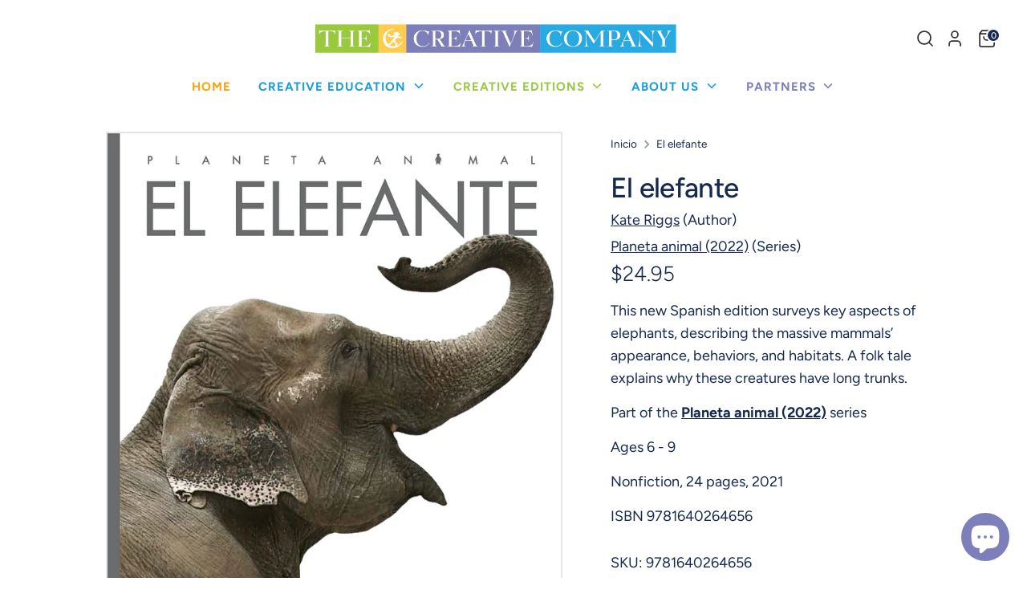

--- FILE ---
content_type: text/html; charset=utf-8
request_url: https://thecreativecompany.us/es/products/el-elefante-9781640264656
body_size: 31184
content:
<!doctype html>
<html class="no-js supports-no-cookies" lang="es">
<head>
  <!-- Boost 6.2.0 -->
  <meta charset="utf-8" />
<meta name="viewport" content="width=device-width,initial-scale=1.0" />
<meta http-equiv="X-UA-Compatible" content="IE=edge">

<link rel="preconnect" href="https://cdn.shopify.com" crossorigin>
<link rel="preconnect" href="https://fonts.shopify.com" crossorigin>
<link rel="preconnect" href="https://monorail-edge.shopifysvc.com"><link rel="preload" as="font" href="//thecreativecompany.us/cdn/fonts/figtree/figtree_n4.3c0838aba1701047e60be6a99a1b0a40ce9b8419.woff2" type="font/woff2" crossorigin><link rel="preload" as="font" href="//thecreativecompany.us/cdn/fonts/figtree/figtree_n5.3b6b7df38aa5986536945796e1f947445832047c.woff2" type="font/woff2" crossorigin><link rel="preload" as="font" href="//thecreativecompany.us/cdn/fonts/figtree/figtree_n3.e4cc0323f8b9feb279bf6ced9d868d88ce80289f.woff2" type="font/woff2" crossorigin><link rel="preload" as="font" href="//thecreativecompany.us/cdn/fonts/nunito/nunito_n8.a4faa34563722dcb4bd960ae538c49eb540a565f.woff2" type="font/woff2" crossorigin><link rel="preload" href="//thecreativecompany.us/cdn/shop/t/13/assets/vendor.min.js?v=67207134794593361361728358019" as="script">
<link rel="preload" href="//thecreativecompany.us/cdn/shop/t/13/assets/theme.js?v=23304426496279518741728447541" as="script"><link rel="canonical" href="https://thecreativecompany.us/es/products/el-elefante-9781640264656" />
<link rel="icon" href="//thecreativecompany.us/cdn/shop/files/Editions_Logo.jpg?crop=center&height=48&v=1725557573&width=48" type="image/jpg"><meta name="description" content="This new Spanish edition surveys key aspects of elephants, describing the massive mammals’ appearance, behaviors, and habitats. A folk tale explains why these creatures have long trunks. Part of the Planeta animal (2022) series Travel the planet and study the wonderfully diverse world of animals! Get up close with leap">

  
  <title>
    El elefante
    
    
    
      &ndash; The Creative Company
    
  </title>

  <meta property="og:site_name" content="The Creative Company">
<meta property="og:url" content="https://thecreativecompany.us/es/products/el-elefante-9781640264656">
<meta property="og:title" content="El elefante">
<meta property="og:type" content="product">
<meta property="og:description" content="This new Spanish edition surveys key aspects of elephants, describing the massive mammals’ appearance, behaviors, and habitats. A folk tale explains why these creatures have long trunks. Part of the Planeta animal (2022) series Travel the planet and study the wonderfully diverse world of animals! Get up close with leap"><meta property="og:image" content="http://thecreativecompany.us/cdn/shop/products/9781640264656_1200x1200.jpg?v=1609455884">
  <meta property="og:image:secure_url" content="https://thecreativecompany.us/cdn/shop/products/9781640264656_1200x1200.jpg?v=1609455884">
  <meta property="og:image:width" content="1350">
  <meta property="og:image:height" content="1688"><meta property="og:price:amount" content="24.95">
  <meta property="og:price:currency" content="USD"><meta name="twitter:site" content="@creativecomn?lang=en"><meta name="twitter:card" content="summary_large_image">
<meta name="twitter:title" content="El elefante">
<meta name="twitter:description" content="This new Spanish edition surveys key aspects of elephants, describing the massive mammals’ appearance, behaviors, and habitats. A folk tale explains why these creatures have long trunks. Part of the Planeta animal (2022) series Travel the planet and study the wonderfully diverse world of animals! Get up close with leap">

<style>
    @font-face {
  font-family: Nunito;
  font-weight: 800;
  font-style: normal;
  font-display: fallback;
  src: url("//thecreativecompany.us/cdn/fonts/nunito/nunito_n8.a4faa34563722dcb4bd960ae538c49eb540a565f.woff2") format("woff2"),
       url("//thecreativecompany.us/cdn/fonts/nunito/nunito_n8.7b9b4d7a0ef879eb46735a0aecb391013c7f7aeb.woff") format("woff");
}

    @font-face {
  font-family: Figtree;
  font-weight: 300;
  font-style: normal;
  font-display: fallback;
  src: url("//thecreativecompany.us/cdn/fonts/figtree/figtree_n3.e4cc0323f8b9feb279bf6ced9d868d88ce80289f.woff2") format("woff2"),
       url("//thecreativecompany.us/cdn/fonts/figtree/figtree_n3.db79ac3fb83d054d99bd79fccf8e8782b5cf449e.woff") format("woff");
}

    @font-face {
  font-family: Figtree;
  font-weight: 400;
  font-style: normal;
  font-display: fallback;
  src: url("//thecreativecompany.us/cdn/fonts/figtree/figtree_n4.3c0838aba1701047e60be6a99a1b0a40ce9b8419.woff2") format("woff2"),
       url("//thecreativecompany.us/cdn/fonts/figtree/figtree_n4.c0575d1db21fc3821f17fd6617d3dee552312137.woff") format("woff");
}

    @font-face {
  font-family: Figtree;
  font-weight: 700;
  font-style: normal;
  font-display: fallback;
  src: url("//thecreativecompany.us/cdn/fonts/figtree/figtree_n7.2fd9bfe01586148e644724096c9d75e8c7a90e55.woff2") format("woff2"),
       url("//thecreativecompany.us/cdn/fonts/figtree/figtree_n7.ea05de92d862f9594794ab281c4c3a67501ef5fc.woff") format("woff");
}

    @font-face {
  font-family: Figtree;
  font-weight: 400;
  font-style: italic;
  font-display: fallback;
  src: url("//thecreativecompany.us/cdn/fonts/figtree/figtree_i4.89f7a4275c064845c304a4cf8a4a586060656db2.woff2") format("woff2"),
       url("//thecreativecompany.us/cdn/fonts/figtree/figtree_i4.6f955aaaafc55a22ffc1f32ecf3756859a5ad3e2.woff") format("woff");
}

    @font-face {
  font-family: Figtree;
  font-weight: 700;
  font-style: italic;
  font-display: fallback;
  src: url("//thecreativecompany.us/cdn/fonts/figtree/figtree_i7.06add7096a6f2ab742e09ec7e498115904eda1fe.woff2") format("woff2"),
       url("//thecreativecompany.us/cdn/fonts/figtree/figtree_i7.ee584b5fcaccdbb5518c0228158941f8df81b101.woff") format("woff");
}

    @font-face {
  font-family: Figtree;
  font-weight: 500;
  font-style: normal;
  font-display: fallback;
  src: url("//thecreativecompany.us/cdn/fonts/figtree/figtree_n5.3b6b7df38aa5986536945796e1f947445832047c.woff2") format("woff2"),
       url("//thecreativecompany.us/cdn/fonts/figtree/figtree_n5.f26bf6dcae278b0ed902605f6605fa3338e81dab.woff") format("woff");
}

  </style>

  <link rel="preconnect" href="https://fonts.googleapis.com">
  <link rel="preconnect" href="https://fonts.gstatic.com" crossorigin>
  <link href="https://fonts.googleapis.com/css2?family=Lato:wght@400;700&display=swap" rel="stylesheet">
  
  <link rel="stylesheet" href="https://use.typekit.net/wks4yla.css">
  <link rel="stylesheet" href="https://use.typekit.net/wzp3vec.css">

  <link href="//thecreativecompany.us/cdn/shop/t/13/assets/styles.css?v=82093933295548508961759343399" rel="stylesheet" type="text/css" media="all" />
  <link href="//thecreativecompany.us/cdn/shop/t/13/assets/custom.css?v=31768475977959469431767958794" rel="stylesheet" type="text/css" media="all" />
<script>
    document.documentElement.className = document.documentElement.className.replace('no-js', 'js');
    window.theme = window.theme || {};
    window.slate = window.slate || {};
    theme.moneyFormatWithCodeForProductsPreference = "${{amount}}";
    theme.moneyFormatWithCodeForCartPreference = "${{amount}}";
    theme.moneyFormat = "${{amount}}";
    theme.strings = {
      addToCart: "Agregar al carrito",
      unavailable: "No disponible",
      addressError: "No se puede encontrar esa dirección",
      addressNoResults: "No results for that address",
      addressQueryLimit: "Se ha excedido el límite de uso de la API de Google . Considere la posibilidad de actualizar a un \u003ca href=\"https:\/\/developers.google.com\/maps\/premium\/usage-limits\"\u003ePlan Premium\u003c\/a\u003e.",
      authError: "Hubo un problema de autenticación con su cuenta de Google Maps.",
      addingToCart: "Añadiendo",
      addedToCart: "Añadido",
      productPreorder: "Hacer un pedido",
      addedToCartPopupTitle: "Añadido:",
      addedToCartPopupItems: "Cantidad",
      addedToCartPopupSubtotal: "Subtotal",
      addedToCartPopupGoToCart: "Finalizar pedido",
      cartTermsNotChecked: "Debe aceptar los términos y condiciones antes de continuar.",
      searchLoading: "Cargando",
      searchMoreResults: "Ver los resultados",
      searchNoResults: "No hay resultados",
      priceFrom: "De",
      quantityTooHigh: "Solo puedes tener [[ quantity ]] en tu carrito",
      onSale: "En oferta",
      soldOut: "Agotado",
      in_stock: "En stock",
      low_stock: "Stock limitado",
      only_x_left: "[[ quantity ]] en stock",
      single_unit_available: "1 unidad disponible",
      x_units_available: "[[ quantity ]] unidades disponibles",
      unitPriceSeparator: " \/ ",
      close: "Cerrar",
      cart_shipping_calculator_hide_calculator: "Ocultar calculadora de envío",
      cart_shipping_calculator_title: "Obtenga estimaciones de envío",
      cart_general_hide_note: "Ocultar instrucciones para el vendedor",
      cart_general_show_note: "Añadir instrucciones para el vendedor",
      previous: "Anterior",
      next: "Siguiente"
    };
    theme.routes = {
      account_login_url: 'https://thecreativecompany.us/customer_authentication/redirect?locale=es&region_country=US',
      account_register_url: 'https://account.thecreativecompany.us?locale=es',
      account_addresses_url: '/es/account/addresses',
      search_url: '/es/search',
      cart_url: '/es/cart',
      cart_add_url: '/es/cart/add',
      cart_change_url: '/es/cart/change',
      product_recommendations_url: '/es/recommendations/products'
    };
    theme.settings = {
      dynamicQtyOpts: false,
      saleLabelEnabled: false,
      soldLabelEnabled: false,
      onAddToCart: "ajax"
    };
  </script><script>window.performance && window.performance.mark && window.performance.mark('shopify.content_for_header.start');</script><meta name="facebook-domain-verification" content="rlu0bewuc9hwpabznqpksmh8q9n5x4">
<meta id="shopify-digital-wallet" name="shopify-digital-wallet" content="/27034320977/digital_wallets/dialog">
<meta name="shopify-checkout-api-token" content="ae48c8f2c2af825fe2fbc54374601adf">
<link rel="alternate" hreflang="x-default" href="https://thecreativecompany.us/products/el-elefante-9781640264656">
<link rel="alternate" hreflang="en" href="https://thecreativecompany.us/products/el-elefante-9781640264656">
<link rel="alternate" hreflang="es" href="https://thecreativecompany.us/es/products/el-elefante-9781640264656">
<link rel="alternate" hreflang="fr" href="https://thecreativecompany.us/fr/products/el-elefante-9781640264656">
<link rel="alternate" hreflang="de" href="https://thecreativecompany.us/de/products/el-elefante-9781640264656">
<link rel="alternate" type="application/json+oembed" href="https://thecreativecompany.us/es/products/el-elefante-9781640264656.oembed">
<script async="async" src="/checkouts/internal/preloads.js?locale=es-US"></script>
<link rel="preconnect" href="https://shop.app" crossorigin="anonymous">
<script async="async" src="https://shop.app/checkouts/internal/preloads.js?locale=es-US&shop_id=27034320977" crossorigin="anonymous"></script>
<script id="apple-pay-shop-capabilities" type="application/json">{"shopId":27034320977,"countryCode":"US","currencyCode":"USD","merchantCapabilities":["supports3DS"],"merchantId":"gid:\/\/shopify\/Shop\/27034320977","merchantName":"The Creative Company","requiredBillingContactFields":["postalAddress","email"],"requiredShippingContactFields":["postalAddress","email"],"shippingType":"shipping","supportedNetworks":["visa","masterCard","amex","discover","elo","jcb"],"total":{"type":"pending","label":"The Creative Company","amount":"1.00"},"shopifyPaymentsEnabled":true,"supportsSubscriptions":true}</script>
<script id="shopify-features" type="application/json">{"accessToken":"ae48c8f2c2af825fe2fbc54374601adf","betas":["rich-media-storefront-analytics"],"domain":"thecreativecompany.us","predictiveSearch":true,"shopId":27034320977,"locale":"es"}</script>
<script>var Shopify = Shopify || {};
Shopify.shop = "the-creative-company-shop.myshopify.com";
Shopify.locale = "es";
Shopify.currency = {"active":"USD","rate":"1.0"};
Shopify.country = "US";
Shopify.theme = {"name":"Acorn Dev [Duplicating Cart Icon Issue Fixed]","id":172471681327,"schema_name":"Boost","schema_version":"6.2.0","theme_store_id":863,"role":"main"};
Shopify.theme.handle = "null";
Shopify.theme.style = {"id":null,"handle":null};
Shopify.cdnHost = "thecreativecompany.us/cdn";
Shopify.routes = Shopify.routes || {};
Shopify.routes.root = "/es/";</script>
<script type="module">!function(o){(o.Shopify=o.Shopify||{}).modules=!0}(window);</script>
<script>!function(o){function n(){var o=[];function n(){o.push(Array.prototype.slice.apply(arguments))}return n.q=o,n}var t=o.Shopify=o.Shopify||{};t.loadFeatures=n(),t.autoloadFeatures=n()}(window);</script>
<script>
  window.ShopifyPay = window.ShopifyPay || {};
  window.ShopifyPay.apiHost = "shop.app\/pay";
  window.ShopifyPay.redirectState = null;
</script>
<script id="shop-js-analytics" type="application/json">{"pageType":"product"}</script>
<script defer="defer" async type="module" src="//thecreativecompany.us/cdn/shopifycloud/shop-js/modules/v2/client.init-shop-cart-sync_B5knhve2.es.esm.js"></script>
<script defer="defer" async type="module" src="//thecreativecompany.us/cdn/shopifycloud/shop-js/modules/v2/chunk.common_DUtBTchb.esm.js"></script>
<script type="module">
  await import("//thecreativecompany.us/cdn/shopifycloud/shop-js/modules/v2/client.init-shop-cart-sync_B5knhve2.es.esm.js");
await import("//thecreativecompany.us/cdn/shopifycloud/shop-js/modules/v2/chunk.common_DUtBTchb.esm.js");

  window.Shopify.SignInWithShop?.initShopCartSync?.({"fedCMEnabled":true,"windoidEnabled":true});

</script>
<script defer="defer" async type="module" src="//thecreativecompany.us/cdn/shopifycloud/shop-js/modules/v2/client.payment-terms_JXZtx-3Y.es.esm.js"></script>
<script defer="defer" async type="module" src="//thecreativecompany.us/cdn/shopifycloud/shop-js/modules/v2/chunk.common_DUtBTchb.esm.js"></script>
<script defer="defer" async type="module" src="//thecreativecompany.us/cdn/shopifycloud/shop-js/modules/v2/chunk.modal_BWJC_e_i.esm.js"></script>
<script type="module">
  await import("//thecreativecompany.us/cdn/shopifycloud/shop-js/modules/v2/client.payment-terms_JXZtx-3Y.es.esm.js");
await import("//thecreativecompany.us/cdn/shopifycloud/shop-js/modules/v2/chunk.common_DUtBTchb.esm.js");
await import("//thecreativecompany.us/cdn/shopifycloud/shop-js/modules/v2/chunk.modal_BWJC_e_i.esm.js");

  
</script>
<script>
  window.Shopify = window.Shopify || {};
  if (!window.Shopify.featureAssets) window.Shopify.featureAssets = {};
  window.Shopify.featureAssets['shop-js'] = {"shop-cart-sync":["modules/v2/client.shop-cart-sync_Cu3ACRcZ.es.esm.js","modules/v2/chunk.common_DUtBTchb.esm.js"],"init-fed-cm":["modules/v2/client.init-fed-cm_BJrnB9kG.es.esm.js","modules/v2/chunk.common_DUtBTchb.esm.js"],"shop-button":["modules/v2/client.shop-button_CG6GKOD_.es.esm.js","modules/v2/chunk.common_DUtBTchb.esm.js"],"shop-cash-offers":["modules/v2/client.shop-cash-offers_gbZJIl7z.es.esm.js","modules/v2/chunk.common_DUtBTchb.esm.js","modules/v2/chunk.modal_BWJC_e_i.esm.js"],"init-windoid":["modules/v2/client.init-windoid_8ySNSk4Z.es.esm.js","modules/v2/chunk.common_DUtBTchb.esm.js"],"init-shop-email-lookup-coordinator":["modules/v2/client.init-shop-email-lookup-coordinator_wAcB8hvS.es.esm.js","modules/v2/chunk.common_DUtBTchb.esm.js"],"shop-toast-manager":["modules/v2/client.shop-toast-manager_Bg_V7N2L.es.esm.js","modules/v2/chunk.common_DUtBTchb.esm.js"],"shop-login-button":["modules/v2/client.shop-login-button_9GhCXlmE.es.esm.js","modules/v2/chunk.common_DUtBTchb.esm.js","modules/v2/chunk.modal_BWJC_e_i.esm.js"],"avatar":["modules/v2/client.avatar_BTnouDA3.es.esm.js"],"pay-button":["modules/v2/client.pay-button_18xvAuUL.es.esm.js","modules/v2/chunk.common_DUtBTchb.esm.js"],"init-shop-cart-sync":["modules/v2/client.init-shop-cart-sync_B5knhve2.es.esm.js","modules/v2/chunk.common_DUtBTchb.esm.js"],"init-customer-accounts":["modules/v2/client.init-customer-accounts_BuGWnp7m.es.esm.js","modules/v2/client.shop-login-button_9GhCXlmE.es.esm.js","modules/v2/chunk.common_DUtBTchb.esm.js","modules/v2/chunk.modal_BWJC_e_i.esm.js"],"init-shop-for-new-customer-accounts":["modules/v2/client.init-shop-for-new-customer-accounts_B-HfpYBc.es.esm.js","modules/v2/client.shop-login-button_9GhCXlmE.es.esm.js","modules/v2/chunk.common_DUtBTchb.esm.js","modules/v2/chunk.modal_BWJC_e_i.esm.js"],"init-customer-accounts-sign-up":["modules/v2/client.init-customer-accounts-sign-up_C94lauhm.es.esm.js","modules/v2/client.shop-login-button_9GhCXlmE.es.esm.js","modules/v2/chunk.common_DUtBTchb.esm.js","modules/v2/chunk.modal_BWJC_e_i.esm.js"],"checkout-modal":["modules/v2/client.checkout-modal_DUL5NYMv.es.esm.js","modules/v2/chunk.common_DUtBTchb.esm.js","modules/v2/chunk.modal_BWJC_e_i.esm.js"],"shop-follow-button":["modules/v2/client.shop-follow-button_Mw9EIQD1.es.esm.js","modules/v2/chunk.common_DUtBTchb.esm.js","modules/v2/chunk.modal_BWJC_e_i.esm.js"],"lead-capture":["modules/v2/client.lead-capture_DYjuQXkS.es.esm.js","modules/v2/chunk.common_DUtBTchb.esm.js","modules/v2/chunk.modal_BWJC_e_i.esm.js"],"shop-login":["modules/v2/client.shop-login_DK54Bfm6.es.esm.js","modules/v2/chunk.common_DUtBTchb.esm.js","modules/v2/chunk.modal_BWJC_e_i.esm.js"],"payment-terms":["modules/v2/client.payment-terms_JXZtx-3Y.es.esm.js","modules/v2/chunk.common_DUtBTchb.esm.js","modules/v2/chunk.modal_BWJC_e_i.esm.js"]};
</script>
<script>(function() {
  var isLoaded = false;
  function asyncLoad() {
    if (isLoaded) return;
    isLoaded = true;
    var urls = ["https:\/\/static.rechargecdn.com\/assets\/js\/widget.min.js?shop=the-creative-company-shop.myshopify.com","\/\/cdn.shopify.com\/proxy\/96a90dd659a936d73099565b92432044894b8eead6e20c60091bf2c38a5a7138\/storage.googleapis.com\/timesact-resources\/scripts\/timesactV3.js?shop=the-creative-company-shop.myshopify.com\u0026sp-cache-control=cHVibGljLCBtYXgtYWdlPTkwMA","https:\/\/cart-saver.activatedapps.com\/scripts\/cartsaver.js?shop=the-creative-company-shop.myshopify.com","https:\/\/cdn-bundler.nice-team.net\/app\/js\/bundler.js?shop=the-creative-company-shop.myshopify.com","https:\/\/chimpstatic.com\/mcjs-connected\/js\/users\/0d8b509f60fe2e6fbc02827bb\/583ce25122b24788650ac7788.js?shop=the-creative-company-shop.myshopify.com","https:\/\/api-na1.hubapi.com\/scriptloader\/v1\/19861108.js?shop=the-creative-company-shop.myshopify.com","https:\/\/cdn.shoppinggives.com\/cc-utilities\/shopify.js?store-id=56350267-b991-4766-99df-4f01e16c77b4\u0026shop=the-creative-company-shop.myshopify.com"];
    for (var i = 0; i < urls.length; i++) {
      var s = document.createElement('script');
      s.type = 'text/javascript';
      s.async = true;
      s.src = urls[i];
      var x = document.getElementsByTagName('script')[0];
      x.parentNode.insertBefore(s, x);
    }
  };
  if(window.attachEvent) {
    window.attachEvent('onload', asyncLoad);
  } else {
    window.addEventListener('load', asyncLoad, false);
  }
})();</script>
<script id="__st">var __st={"a":27034320977,"offset":-21600,"reqid":"423f030b-f90a-4719-91e5-d59ce5c4a68c-1768559537","pageurl":"thecreativecompany.us\/es\/products\/el-elefante-9781640264656","u":"aea57a167f24","p":"product","rtyp":"product","rid":4766821843025};</script>
<script>window.ShopifyPaypalV4VisibilityTracking = true;</script>
<script id="captcha-bootstrap">!function(){'use strict';const t='contact',e='account',n='new_comment',o=[[t,t],['blogs',n],['comments',n],[t,'customer']],c=[[e,'customer_login'],[e,'guest_login'],[e,'recover_customer_password'],[e,'create_customer']],r=t=>t.map((([t,e])=>`form[action*='/${t}']:not([data-nocaptcha='true']) input[name='form_type'][value='${e}']`)).join(','),a=t=>()=>t?[...document.querySelectorAll(t)].map((t=>t.form)):[];function s(){const t=[...o],e=r(t);return a(e)}const i='password',u='form_key',d=['recaptcha-v3-token','g-recaptcha-response','h-captcha-response',i],f=()=>{try{return window.sessionStorage}catch{return}},m='__shopify_v',_=t=>t.elements[u];function p(t,e,n=!1){try{const o=window.sessionStorage,c=JSON.parse(o.getItem(e)),{data:r}=function(t){const{data:e,action:n}=t;return t[m]||n?{data:e,action:n}:{data:t,action:n}}(c);for(const[e,n]of Object.entries(r))t.elements[e]&&(t.elements[e].value=n);n&&o.removeItem(e)}catch(o){console.error('form repopulation failed',{error:o})}}const l='form_type',E='cptcha';function T(t){t.dataset[E]=!0}const w=window,h=w.document,L='Shopify',v='ce_forms',y='captcha';let A=!1;((t,e)=>{const n=(g='f06e6c50-85a8-45c8-87d0-21a2b65856fe',I='https://cdn.shopify.com/shopifycloud/storefront-forms-hcaptcha/ce_storefront_forms_captcha_hcaptcha.v1.5.2.iife.js',D={infoText:'Protegido por hCaptcha',privacyText:'Privacidad',termsText:'Términos'},(t,e,n)=>{const o=w[L][v],c=o.bindForm;if(c)return c(t,g,e,D).then(n);var r;o.q.push([[t,g,e,D],n]),r=I,A||(h.body.append(Object.assign(h.createElement('script'),{id:'captcha-provider',async:!0,src:r})),A=!0)});var g,I,D;w[L]=w[L]||{},w[L][v]=w[L][v]||{},w[L][v].q=[],w[L][y]=w[L][y]||{},w[L][y].protect=function(t,e){n(t,void 0,e),T(t)},Object.freeze(w[L][y]),function(t,e,n,w,h,L){const[v,y,A,g]=function(t,e,n){const i=e?o:[],u=t?c:[],d=[...i,...u],f=r(d),m=r(i),_=r(d.filter((([t,e])=>n.includes(e))));return[a(f),a(m),a(_),s()]}(w,h,L),I=t=>{const e=t.target;return e instanceof HTMLFormElement?e:e&&e.form},D=t=>v().includes(t);t.addEventListener('submit',(t=>{const e=I(t);if(!e)return;const n=D(e)&&!e.dataset.hcaptchaBound&&!e.dataset.recaptchaBound,o=_(e),c=g().includes(e)&&(!o||!o.value);(n||c)&&t.preventDefault(),c&&!n&&(function(t){try{if(!f())return;!function(t){const e=f();if(!e)return;const n=_(t);if(!n)return;const o=n.value;o&&e.removeItem(o)}(t);const e=Array.from(Array(32),(()=>Math.random().toString(36)[2])).join('');!function(t,e){_(t)||t.append(Object.assign(document.createElement('input'),{type:'hidden',name:u})),t.elements[u].value=e}(t,e),function(t,e){const n=f();if(!n)return;const o=[...t.querySelectorAll(`input[type='${i}']`)].map((({name:t})=>t)),c=[...d,...o],r={};for(const[a,s]of new FormData(t).entries())c.includes(a)||(r[a]=s);n.setItem(e,JSON.stringify({[m]:1,action:t.action,data:r}))}(t,e)}catch(e){console.error('failed to persist form',e)}}(e),e.submit())}));const S=(t,e)=>{t&&!t.dataset[E]&&(n(t,e.some((e=>e===t))),T(t))};for(const o of['focusin','change'])t.addEventListener(o,(t=>{const e=I(t);D(e)&&S(e,y())}));const B=e.get('form_key'),M=e.get(l),P=B&&M;t.addEventListener('DOMContentLoaded',(()=>{const t=y();if(P)for(const e of t)e.elements[l].value===M&&p(e,B);[...new Set([...A(),...v().filter((t=>'true'===t.dataset.shopifyCaptcha))])].forEach((e=>S(e,t)))}))}(h,new URLSearchParams(w.location.search),n,t,e,['guest_login'])})(!0,!0)}();</script>
<script integrity="sha256-4kQ18oKyAcykRKYeNunJcIwy7WH5gtpwJnB7kiuLZ1E=" data-source-attribution="shopify.loadfeatures" defer="defer" src="//thecreativecompany.us/cdn/shopifycloud/storefront/assets/storefront/load_feature-a0a9edcb.js" crossorigin="anonymous"></script>
<script crossorigin="anonymous" defer="defer" src="//thecreativecompany.us/cdn/shopifycloud/storefront/assets/shopify_pay/storefront-65b4c6d7.js?v=20250812"></script>
<script data-source-attribution="shopify.dynamic_checkout.dynamic.init">var Shopify=Shopify||{};Shopify.PaymentButton=Shopify.PaymentButton||{isStorefrontPortableWallets:!0,init:function(){window.Shopify.PaymentButton.init=function(){};var t=document.createElement("script");t.src="https://thecreativecompany.us/cdn/shopifycloud/portable-wallets/latest/portable-wallets.es.js",t.type="module",document.head.appendChild(t)}};
</script>
<script data-source-attribution="shopify.dynamic_checkout.buyer_consent">
  function portableWalletsHideBuyerConsent(e){var t=document.getElementById("shopify-buyer-consent"),n=document.getElementById("shopify-subscription-policy-button");t&&n&&(t.classList.add("hidden"),t.setAttribute("aria-hidden","true"),n.removeEventListener("click",e))}function portableWalletsShowBuyerConsent(e){var t=document.getElementById("shopify-buyer-consent"),n=document.getElementById("shopify-subscription-policy-button");t&&n&&(t.classList.remove("hidden"),t.removeAttribute("aria-hidden"),n.addEventListener("click",e))}window.Shopify?.PaymentButton&&(window.Shopify.PaymentButton.hideBuyerConsent=portableWalletsHideBuyerConsent,window.Shopify.PaymentButton.showBuyerConsent=portableWalletsShowBuyerConsent);
</script>
<script data-source-attribution="shopify.dynamic_checkout.cart.bootstrap">document.addEventListener("DOMContentLoaded",(function(){function t(){return document.querySelector("shopify-accelerated-checkout-cart, shopify-accelerated-checkout")}if(t())Shopify.PaymentButton.init();else{new MutationObserver((function(e,n){t()&&(Shopify.PaymentButton.init(),n.disconnect())})).observe(document.body,{childList:!0,subtree:!0})}}));
</script>
<link id="shopify-accelerated-checkout-styles" rel="stylesheet" media="screen" href="https://thecreativecompany.us/cdn/shopifycloud/portable-wallets/latest/accelerated-checkout-backwards-compat.css" crossorigin="anonymous">
<style id="shopify-accelerated-checkout-cart">
        #shopify-buyer-consent {
  margin-top: 1em;
  display: inline-block;
  width: 100%;
}

#shopify-buyer-consent.hidden {
  display: none;
}

#shopify-subscription-policy-button {
  background: none;
  border: none;
  padding: 0;
  text-decoration: underline;
  font-size: inherit;
  cursor: pointer;
}

#shopify-subscription-policy-button::before {
  box-shadow: none;
}

      </style>
<script id="sections-script" data-sections="product-recommendations" defer="defer" src="//thecreativecompany.us/cdn/shop/t/13/compiled_assets/scripts.js?5453"></script>
<script>window.performance && window.performance.mark && window.performance.mark('shopify.content_for_header.end');</script>
<!-- BEGIN app block: shopify://apps/1clickpopup/blocks/main/233742b9-16cb-4f75-9de7-3fe92c29fdff --><script>
  window.OneClickPopup = {}
  
</script>
<script src="https://cdn.shopify.com/extensions/019bbba0-a286-78cc-87d6-1c77a3a0112a/1click-popup-51/assets/1click-popup-snippet.js" async></script>


<!-- END app block --><!-- BEGIN app block: shopify://apps/powerful-form-builder/blocks/app-embed/e4bcb1eb-35b2-42e6-bc37-bfe0e1542c9d --><script type="text/javascript" hs-ignore data-cookieconsent="ignore">
  var Globo = Globo || {};
  var globoFormbuilderRecaptchaInit = function(){};
  var globoFormbuilderHcaptchaInit = function(){};
  window.Globo.FormBuilder = window.Globo.FormBuilder || {};
  window.Globo.FormBuilder.shop = {"configuration":{"money_format":"${{amount}}"},"pricing":{"features":{"bulkOrderForm":true,"cartForm":true,"fileUpload":30,"removeCopyright":true,"restrictedEmailDomains":false,"metrics":true}},"settings":{"copyright":"Powered by <a href=\"https://globosoftware.net\" target=\"_blank\">Globo</a> <a href=\"https://apps.shopify.com/form-builder-contact-form\" target=\"_blank\">Form</a>","hideWaterMark":false,"reCaptcha":{"recaptchaType":"v2","siteKey":false,"languageCode":"en"},"hCaptcha":{"siteKey":false},"scrollTop":false,"customCssCode":"","customCssEnabled":false,"additionalColumns":[]},"encryption_form_id":1,"url":"https://app.powerfulform.com/","CDN_URL":"https://dxo9oalx9qc1s.cloudfront.net","app_id":"1783207"};

  if(window.Globo.FormBuilder.shop.settings.customCssEnabled && window.Globo.FormBuilder.shop.settings.customCssCode){
    const customStyle = document.createElement('style');
    customStyle.type = 'text/css';
    customStyle.innerHTML = window.Globo.FormBuilder.shop.settings.customCssCode;
    document.head.appendChild(customStyle);
  }

  window.Globo.FormBuilder.forms = [];
    
      
      
      
      window.Globo.FormBuilder.forms[38424] = {"38424":{"elements":[{"id":"group","type":"group","label":"Account details","description":null,"elements":[{"id":"text","type":"text","label":"First Name","placeholder":"First Name","description":"","required":true,"hideLabel":true,"columnWidth":50},{"id":"text-2","type":"text","label":"Last Name","placeholder":"Last Name","description":"","required":true,"hideLabel":true,"columnWidth":50,"conditionalField":false},{"id":"name-1","type":"name","label":{"en":"Company Name"},"placeholder":{"en":"Company Name"},"description":"","limitCharacters":false,"characters":100,"hideLabel":true,"keepPositionLabel":false,"columnWidth":100,"displayDisjunctive":false,"required":true,"conditionalField":false},{"id":"text-1","type":"text","label":{"en":"Company Address"},"placeholder":{"en":"Company Full Address"},"description":"","limitCharacters":false,"characters":100,"hideLabel":true,"keepPositionLabel":false,"columnWidth":100,"displayType":"show","displayDisjunctive":false,"conditionalField":false,"required":true},{"id":"url-1","type":"url","label":{"en":"Website","de":"Url","es":"Url","fr":"Url"},"placeholder":{"en":"Website","de":"","es":"","fr":""},"description":"","limitCharacters":false,"characters":100,"hideLabel":true,"keepPositionLabel":false,"columnWidth":100,"displayType":"show","displayDisjunctive":false,"conditionalField":false},{"id":"email","type":"email","label":"Email","placeholder":"Email","description":"","required":true,"hideLabel":true,"columnWidth":50,"conditionalField":false},{"id":"phone-1","type":"phone","label":"Phone","placeholder":{"en":"Phone","vi":""},"description":"","validatePhone":false,"onlyShowFlag":false,"defaultCountryCode":"us","limitCharacters":false,"characters":100,"hideLabel":true,"keepPositionLabel":false,"columnWidth":50,"displayType":"show","displayDisjunctive":false,"conditionalField":false,"required":true},{"id":"checkbox-1","type":"checkbox","label":{"en":"Select your business (Select all that apply)","de":"Checkbox","es":"Checkbox","fr":"Checkbox"},"options":[{"label":{"en":"Gift Store","de":"Option 1","es":"Option 1","fr":"Option 1"},"value":"Gift Store"},{"label":{"en":"Children's Store","de":"Option 7","es":"Option 7","fr":"Option 7"},"value":"Children's Store"},{"label":{"en":"Museum","de":"Option 14","es":"Option 14","fr":"Option 14"},"value":"Museum"},{"label":{"en":"Online-Only Retailer","de":"Option 15","es":"Option 15","fr":"Option 15"},"value":"Online-Only Retailer"},{"label":{"en":"Book Store","de":"Option 6","es":"Option 6","fr":"Option 6"},"value":"Book Store"},{"label":{"en":"Educational Wholesaler","de":"Option 2","es":"Option 2","fr":"Option 2"},"value":"Educational Wholesaler"},{"label":{"en":"Non-Profit","de":"Option 3","es":"Option 3","fr":"Option 3"},"value":"Non-Profit"}],"defaultOptions":"","otherOptionLabel":"Other","otherOptionPlaceholder":"Enter other option","hideLabel":false,"keepPositionLabel":false,"inlineOption":100,"columnWidth":100,"displayType":"show","displayDisjunctive":false,"conditionalField":false,"required":true},{"id":"textarea-1","type":"textarea","label":{"en":"How did you find us?","de":"Textarea","es":"Textarea","fr":"Textarea"},"placeholder":{"en":"How did you find us?","de":"","es":"","fr":""},"description":"","limitCharacters":false,"characters":100,"hideLabel":true,"keepPositionLabel":false,"columnWidth":100,"displayType":"show","displayDisjunctive":false,"conditionalField":false},{"id":"radio-1","type":"radio","label":{"en":"Do you have an account with the The Creative Company?","de":"Radio","es":"Radio","fr":"Radio"},"options":[{"label":{"en":"Yes","de":"Option 1","es":"Option 1","fr":"Option 1"},"value":"Yes"},{"label":{"en":"No","de":"Option 2","es":"Option 2","fr":"Option 2"},"value":"No"}],"description":"","otherOptionLabel":"Other","otherOptionPlaceholder":"Enter other option","hideLabel":false,"keepPositionLabel":false,"inlineOption":100,"columnWidth":100,"displayType":"show","displayDisjunctive":false,"conditionalField":false},{"id":"text-3","type":"text","label":{"en":"If yes, what is your account number?","de":"Text","es":"Text","fr":"Text"},"placeholder":{"en":"If yes, what is your account number?","de":"","es":"","fr":""},"description":"","limitCharacters":false,"characters":100,"hideLabel":true,"keepPositionLabel":false,"columnWidth":100,"displayType":"show","displayDisjunctive":false,"conditionalField":false},{"id":"radio-2","type":"radio","label":{"en":"I have at least one physical store location","de":"Radio","es":"Radio","fr":"Radio"},"options":[{"label":{"en":"Yes","de":"Option 1","es":"Option 1","fr":"Option 1"},"value":"Yes"},{"label":{"en":"No","de":"Option 2","es":"Option 2","fr":"Option 2"},"value":"No"}],"description":"","otherOptionLabel":"Other","otherOptionPlaceholder":"Enter other option","hideLabel":false,"keepPositionLabel":false,"inlineOption":100,"columnWidth":100,"displayType":"show","displayDisjunctive":false,"conditionalField":false},{"id":"acceptTerms-1","type":"acceptTerms","label":{"en":"Please note that we do not allow resale of our products on third party sites (ex: Amazon Marketplace, eBay, etc.) By checking, I certify that I will comply with this third party retailer policy.","de":"I agree \u003ca href='\/' target='_blank'\u003eTerms and Conditions\u003c\/a\u003e","es":"I agree \u003ca href='\/' target='_blank'\u003eTerms and Conditions\u003c\/a\u003e","fr":"I agree \u003ca href='\/' target='_blank'\u003eTerms and Conditions\u003c\/a\u003e"},"rawOption":"Yes","defaultSelected":false,"description":{"en":"","de":"","es":"","fr":""},"columnWidth":100,"displayType":"show","displayDisjunctive":false,"conditionalField":false,"required":false}]}],"errorMessage":{"required":"Please fill in field","minSelections":"Please choose at least {{ min_selections }} options","maxSelections":"Please choose at maximum of {{ max_selections }} options","exactlySelections":"Please choose exactly {{ exact_selections }} options","invalid":"Invalid","invalidName":"Invalid name","invalidEmail":"Invalid email","invalidURL":"Invalid url","invalidPhone":"Invalid phone","invalidNumber":"Invalid number","invalidPassword":"Invalid password","confirmPasswordNotMatch":"Confirmed password doesn't match","customerAlreadyExists":"Customer already exists","fileSizeLimit":"File size limit","fileNotAllowed":"File not allowed","requiredCaptcha":"Required captcha","requiredProducts":"Please select product","limitQuantity":"The number of products left in stock has been exceeded","shopifyInvalidPhone":"phone - Enter a valid phone number to use this delivery method","shopifyPhoneHasAlready":"phone - Phone has already been taken","shopifyInvalidProvice":"addresses.province - is not valid","otherError":"Something went wrong, please try again"},"appearance":{"layout":"default","width":600,"style":"flat","mainColor":"rgba(22,41,80,1)","headingColor":"rgba(22,41,80,1)","labelColor":"rgba(22,41,80,1)","descriptionColor":"rgba(22,41,80,1)","optionColor":"rgba(22,41,80,1)","paragraphBackground":"#fff","paragraphColor":"rgba(22,41,80,1)","background":"none","backgroundColor":"#FFF","backgroundImage":"","backgroundImageAlignment":"middle","floatingIcon":"\u003csvg aria-hidden=\"true\" focusable=\"false\" data-prefix=\"far\" data-icon=\"envelope\" class=\"svg-inline--fa fa-envelope fa-w-16\" role=\"img\" xmlns=\"http:\/\/www.w3.org\/2000\/svg\" viewBox=\"0 0 512 512\"\u003e\u003cpath fill=\"currentColor\" d=\"M464 64H48C21.49 64 0 85.49 0 112v288c0 26.51 21.49 48 48 48h416c26.51 0 48-21.49 48-48V112c0-26.51-21.49-48-48-48zm0 48v40.805c-22.422 18.259-58.168 46.651-134.587 106.49-16.841 13.247-50.201 45.072-73.413 44.701-23.208.375-56.579-31.459-73.413-44.701C106.18 199.465 70.425 171.067 48 152.805V112h416zM48 400V214.398c22.914 18.251 55.409 43.862 104.938 82.646 21.857 17.205 60.134 55.186 103.062 54.955 42.717.231 80.509-37.199 103.053-54.947 49.528-38.783 82.032-64.401 104.947-82.653V400H48z\"\u003e\u003c\/path\u003e\u003c\/svg\u003e","floatingText":"","displayOnAllPage":false,"position":"bottom right","formType":"normalForm","colorScheme":{"solidButton":{"red":22,"green":41,"blue":80,"alpha":1},"solidButtonLabel":{"red":255,"green":255,"blue":255},"text":{"red":22,"green":41,"blue":80,"alpha":1},"outlineButton":{"red":22,"green":41,"blue":80,"alpha":1},"background":null}},"afterSubmit":{"action":"clearForm","title":"Thanks for getting in touch!","message":"\u003cp\u003eWe appreciate you contacting us. One of our colleagues will get back in touch with you soon!\u003c\/p\u003e\u003cp\u003e\u003cbr\u003e\u003c\/p\u003e\u003cp\u003eHave a great day!\u003c\/p\u003e","redirectUrl":null},"footer":{"description":"","previousText":"Previous","nextText":"Next","submitText":"Submit","submitFullWidth":true,"submitAlignment":"center"},"header":{"active":false,"title":{"en":"Wholesale Account Sign Up"},"description":{"en":"\u003cp\u003eOpen an account using the form below and we will follow up with you shortly.\u003c\/p\u003e"},"headerAlignment":"center"},"isStepByStepForm":true,"publish":{"requiredLogin":false,"requiredLoginMessage":"Please \u003ca href='\/account\/login' title='login'\u003elogin\u003c\/a\u003e to continue"},"reCaptcha":{"enable":false},"html":"\n\u003cdiv class=\"globo-form default-form globo-form-id-38424 \" data-locale=\"en\" \u003e\n\n\u003cstyle\u003e\n\n\n    :root .globo-form-app[data-id=\"38424\"]{\n        \n        --gfb-color-solidButton: 22,41,80;\n        --gfb-color-solidButtonColor: rgb(var(--gfb-color-solidButton));\n        --gfb-color-solidButtonLabel: 255,255,255;\n        --gfb-color-solidButtonLabelColor: rgb(var(--gfb-color-solidButtonLabel));\n        --gfb-color-text: 22,41,80;\n        --gfb-color-textColor: rgb(var(--gfb-color-text));\n        --gfb-color-outlineButton: 22,41,80;\n        --gfb-color-outlineButtonColor: rgb(var(--gfb-color-outlineButton));\n        --gfb-color-background: ,,;\n        --gfb-color-backgroundColor: rgb(var(--gfb-color-background));\n        \n        --gfb-main-color: rgba(22,41,80,1);\n        --gfb-primary-color: var(--gfb-color-solidButtonColor, var(--gfb-main-color));\n        --gfb-primary-text-color: var(--gfb-color-solidButtonLabelColor, #FFF);\n        --gfb-form-width: 600px;\n        --gfb-font-family: inherit;\n        --gfb-font-style: inherit;\n        --gfb--image: 40%;\n        --gfb-image-ratio-draft: var(--gfb--image);\n        --gfb-image-ratio: var(--gfb-image-ratio-draft);\n        \n        --gfb-bg-temp-color: #FFF;\n        --gfb-bg-position: middle;\n        \n        --gfb-bg-color: var(--gfb-color-backgroundColor, var(--gfb-bg-temp-color));\n        \n    }\n    \n.globo-form-id-38424 .globo-form-app{\n    max-width: 600px;\n    width: -webkit-fill-available;\n    \n    background-color: unset;\n    \n    \n}\n\n.globo-form-id-38424 .globo-form-app .globo-heading{\n    color: var(--gfb-color-textColor, rgba(22,41,80,1))\n}\n\n\n.globo-form-id-38424 .globo-form-app .header {\n    text-align:center;\n}\n\n\n.globo-form-id-38424 .globo-form-app .globo-description,\n.globo-form-id-38424 .globo-form-app .header .globo-description{\n    --gfb-color-description: rgba(var(--gfb-color-text), 0.8);\n    color: var(--gfb-color-description, rgba(22,41,80,1));\n}\n.globo-form-id-38424 .globo-form-app .globo-label,\n.globo-form-id-38424 .globo-form-app .globo-form-control label.globo-label,\n.globo-form-id-38424 .globo-form-app .globo-form-control label.globo-label span.label-content{\n    color: var(--gfb-color-textColor, rgba(22,41,80,1));\n    text-align: left !important;\n}\n.globo-form-id-38424 .globo-form-app .globo-label.globo-position-label{\n    height: 20px !important;\n}\n.globo-form-id-38424 .globo-form-app .globo-form-control .help-text.globo-description,\n.globo-form-id-38424 .globo-form-app .globo-form-control span.globo-description{\n    --gfb-color-description: rgba(var(--gfb-color-text), 0.8);\n    color: var(--gfb-color-description, rgba(22,41,80,1));\n}\n.globo-form-id-38424 .globo-form-app .globo-form-control .checkbox-wrapper .globo-option,\n.globo-form-id-38424 .globo-form-app .globo-form-control .radio-wrapper .globo-option\n{\n    color: var(--gfb-color-textColor, rgba(22,41,80,1));\n}\n.globo-form-id-38424 .globo-form-app .footer,\n.globo-form-id-38424 .globo-form-app .gfb__footer{\n    text-align:center;\n}\n.globo-form-id-38424 .globo-form-app .footer button,\n.globo-form-id-38424 .globo-form-app .gfb__footer button{\n    border:1px solid var(--gfb-primary-color);\n    \n        width:100%;\n    \n}\n.globo-form-id-38424 .globo-form-app .footer button.submit,\n.globo-form-id-38424 .globo-form-app .gfb__footer button.submit\n.globo-form-id-38424 .globo-form-app .footer button.checkout,\n.globo-form-id-38424 .globo-form-app .gfb__footer button.checkout,\n.globo-form-id-38424 .globo-form-app .footer button.action.loading .spinner,\n.globo-form-id-38424 .globo-form-app .gfb__footer button.action.loading .spinner{\n    background-color: var(--gfb-primary-color);\n    color : #ffffff;\n}\n.globo-form-id-38424 .globo-form-app .globo-form-control .star-rating\u003efieldset:not(:checked)\u003elabel:before {\n    content: url('data:image\/svg+xml; utf8, \u003csvg aria-hidden=\"true\" focusable=\"false\" data-prefix=\"far\" data-icon=\"star\" class=\"svg-inline--fa fa-star fa-w-18\" role=\"img\" xmlns=\"http:\/\/www.w3.org\/2000\/svg\" viewBox=\"0 0 576 512\"\u003e\u003cpath fill=\"rgba(22,41,80,1)\" d=\"M528.1 171.5L382 150.2 316.7 17.8c-11.7-23.6-45.6-23.9-57.4 0L194 150.2 47.9 171.5c-26.2 3.8-36.7 36.1-17.7 54.6l105.7 103-25 145.5c-4.5 26.3 23.2 46 46.4 33.7L288 439.6l130.7 68.7c23.2 12.2 50.9-7.4 46.4-33.7l-25-145.5 105.7-103c19-18.5 8.5-50.8-17.7-54.6zM388.6 312.3l23.7 138.4L288 385.4l-124.3 65.3 23.7-138.4-100.6-98 139-20.2 62.2-126 62.2 126 139 20.2-100.6 98z\"\u003e\u003c\/path\u003e\u003c\/svg\u003e');\n}\n.globo-form-id-38424 .globo-form-app .globo-form-control .star-rating\u003efieldset\u003einput:checked ~ label:before {\n    content: url('data:image\/svg+xml; utf8, \u003csvg aria-hidden=\"true\" focusable=\"false\" data-prefix=\"fas\" data-icon=\"star\" class=\"svg-inline--fa fa-star fa-w-18\" role=\"img\" xmlns=\"http:\/\/www.w3.org\/2000\/svg\" viewBox=\"0 0 576 512\"\u003e\u003cpath fill=\"rgba(22,41,80,1)\" d=\"M259.3 17.8L194 150.2 47.9 171.5c-26.2 3.8-36.7 36.1-17.7 54.6l105.7 103-25 145.5c-4.5 26.3 23.2 46 46.4 33.7L288 439.6l130.7 68.7c23.2 12.2 50.9-7.4 46.4-33.7l-25-145.5 105.7-103c19-18.5 8.5-50.8-17.7-54.6L382 150.2 316.7 17.8c-11.7-23.6-45.6-23.9-57.4 0z\"\u003e\u003c\/path\u003e\u003c\/svg\u003e');\n}\n.globo-form-id-38424 .globo-form-app .globo-form-control .star-rating\u003efieldset:not(:checked)\u003elabel:hover:before,\n.globo-form-id-38424 .globo-form-app .globo-form-control .star-rating\u003efieldset:not(:checked)\u003elabel:hover ~ label:before{\n    content : url('data:image\/svg+xml; utf8, \u003csvg aria-hidden=\"true\" focusable=\"false\" data-prefix=\"fas\" data-icon=\"star\" class=\"svg-inline--fa fa-star fa-w-18\" role=\"img\" xmlns=\"http:\/\/www.w3.org\/2000\/svg\" viewBox=\"0 0 576 512\"\u003e\u003cpath fill=\"rgba(22,41,80,1)\" d=\"M259.3 17.8L194 150.2 47.9 171.5c-26.2 3.8-36.7 36.1-17.7 54.6l105.7 103-25 145.5c-4.5 26.3 23.2 46 46.4 33.7L288 439.6l130.7 68.7c23.2 12.2 50.9-7.4 46.4-33.7l-25-145.5 105.7-103c19-18.5 8.5-50.8-17.7-54.6L382 150.2 316.7 17.8c-11.7-23.6-45.6-23.9-57.4 0z\"\u003e\u003c\/path\u003e\u003c\/svg\u003e')\n}\n.globo-form-id-38424 .globo-form-app .globo-form-control .checkbox-wrapper .checkbox-input:checked ~ .checkbox-label:before {\n    border-color: var(--gfb-primary-color);\n    box-shadow: 0 4px 6px rgba(50,50,93,0.11), 0 1px 3px rgba(0,0,0,0.08);\n    background-color: var(--gfb-primary-color);\n}\n.globo-form-id-38424 .globo-form-app .step.-completed .step__number,\n.globo-form-id-38424 .globo-form-app .line.-progress,\n.globo-form-id-38424 .globo-form-app .line.-start{\n    background-color: var(--gfb-primary-color);\n}\n.globo-form-id-38424 .globo-form-app .checkmark__check,\n.globo-form-id-38424 .globo-form-app .checkmark__circle{\n    stroke: var(--gfb-primary-color);\n}\n.globo-form-id-38424 .floating-button{\n    background-color: var(--gfb-primary-color);\n}\n.globo-form-id-38424 .globo-form-app .globo-form-control .checkbox-wrapper .checkbox-input ~ .checkbox-label:before,\n.globo-form-app .globo-form-control .radio-wrapper .radio-input ~ .radio-label:after{\n    border-color : var(--gfb-primary-color);\n}\n.globo-form-id-38424 .flatpickr-day.selected, \n.globo-form-id-38424 .flatpickr-day.startRange, \n.globo-form-id-38424 .flatpickr-day.endRange, \n.globo-form-id-38424 .flatpickr-day.selected.inRange, \n.globo-form-id-38424 .flatpickr-day.startRange.inRange, \n.globo-form-id-38424 .flatpickr-day.endRange.inRange, \n.globo-form-id-38424 .flatpickr-day.selected:focus, \n.globo-form-id-38424 .flatpickr-day.startRange:focus, \n.globo-form-id-38424 .flatpickr-day.endRange:focus, \n.globo-form-id-38424 .flatpickr-day.selected:hover, \n.globo-form-id-38424 .flatpickr-day.startRange:hover, \n.globo-form-id-38424 .flatpickr-day.endRange:hover, \n.globo-form-id-38424 .flatpickr-day.selected.prevMonthDay, \n.globo-form-id-38424 .flatpickr-day.startRange.prevMonthDay, \n.globo-form-id-38424 .flatpickr-day.endRange.prevMonthDay, \n.globo-form-id-38424 .flatpickr-day.selected.nextMonthDay, \n.globo-form-id-38424 .flatpickr-day.startRange.nextMonthDay, \n.globo-form-id-38424 .flatpickr-day.endRange.nextMonthDay {\n    background: var(--gfb-primary-color);\n    border-color: var(--gfb-primary-color);\n}\n.globo-form-id-38424 .globo-paragraph {\n    background: #fff;\n    color: var(--gfb-color-textColor, rgba(22,41,80,1));\n    width: 100%!important;\n}\n\n\u003c\/style\u003e\n\n\n\n\n\u003cdiv class=\"globo-form-app default-layout gfb-style-flat  gfb-font-size-medium\" data-id=38424\u003e\n    \n    \u003cdiv class=\"header dismiss hidden\" onclick=\"Globo.FormBuilder.closeModalForm(this)\"\u003e\n        \u003csvg width=20 height=20 viewBox=\"0 0 20 20\" class=\"\" focusable=\"false\" aria-hidden=\"true\"\u003e\u003cpath d=\"M11.414 10l4.293-4.293a.999.999 0 1 0-1.414-1.414L10 8.586 5.707 4.293a.999.999 0 1 0-1.414 1.414L8.586 10l-4.293 4.293a.999.999 0 1 0 1.414 1.414L10 11.414l4.293 4.293a.997.997 0 0 0 1.414 0 .999.999 0 0 0 0-1.414L11.414 10z\" fill-rule=\"evenodd\"\u003e\u003c\/path\u003e\u003c\/svg\u003e\n    \u003c\/div\u003e\n    \u003cform class=\"g-container\" novalidate action=\"https:\/\/app.powerfulform.com\/api\/front\/form\/38424\/send\" method=\"POST\" enctype=\"multipart\/form-data\" data-id=38424\u003e\n        \n            \n        \n        \n            \u003cdiv class=\"globo-formbuilder-wizard\" data-id=38424\u003e\n                \u003cdiv class=\"wizard__content\"\u003e\n                    \u003cheader class=\"wizard__header\"\u003e\n                        \u003cdiv class=\"wizard__steps\"\u003e\n                        \u003cnav class=\"steps hidden\"\u003e\n                            \n                            \n                                \n                            \n                            \n                                \n                                \n                                \n                                \n                                \u003cdiv class=\"step last \" data-element-id=\"group\"  data-step=\"0\" \u003e\n                                    \u003cdiv class=\"step__content\"\u003e\n                                        \u003cp class=\"step__number\"\u003e\u003c\/p\u003e\n                                        \u003csvg class=\"checkmark\" xmlns=\"http:\/\/www.w3.org\/2000\/svg\" width=52 height=52 viewBox=\"0 0 52 52\"\u003e\n                                            \u003ccircle class=\"checkmark__circle\" cx=\"26\" cy=\"26\" r=\"25\" fill=\"none\"\/\u003e\n                                            \u003cpath class=\"checkmark__check\" fill=\"none\" d=\"M14.1 27.2l7.1 7.2 16.7-16.8\"\/\u003e\n                                        \u003c\/svg\u003e\n                                        \u003cdiv class=\"lines\"\u003e\n                                            \n                                                \u003cdiv class=\"line -start\"\u003e\u003c\/div\u003e\n                                            \n                                            \u003cdiv class=\"line -background\"\u003e\n                                            \u003c\/div\u003e\n                                            \u003cdiv class=\"line -progress\"\u003e\n                                            \u003c\/div\u003e\n                                        \u003c\/div\u003e  \n                                    \u003c\/div\u003e\n                                \u003c\/div\u003e\n                            \n                        \u003c\/nav\u003e\n                        \u003c\/div\u003e\n                    \u003c\/header\u003e\n                    \u003cdiv class=\"panels\"\u003e\n                        \n                        \n                        \n                        \n                        \u003cdiv class=\"panel \" data-element-id=\"group\" data-id=38424  data-step=\"0\" style=\"padding-top:0\"\u003e\n                            \n                                \n                                    \n\n\n\n\n\n\n\n\n\n\n\n\n\n\n\n    \n\n\n\n\n\n\n\u003cdiv class=\"globo-form-control layout-2-column \"  data-type='text'\u003e\n    \n\u003clabel for=\"38424-text\" class=\"flat-label globo-label gfb__label-v2 \"\u003e\n    \u003cspan class=\"label-content\" data-label=\"First Name\"\u003e\u003c\/span\u003e\n    \n        \u003cspan\u003e\u003c\/span\u003e\n    \n\u003c\/label\u003e\n\n    \u003cdiv class=\"globo-form-input\"\u003e\n        \n        \n        \u003cinput type=\"text\"  data-type=\"text\" class=\"flat-input\" id=\"38424-text\" name=\"text\" placeholder=\"First Name\" presence  \u003e\n    \u003c\/div\u003e\n    \n    \u003csmall class=\"messages\"\u003e\u003c\/small\u003e\n\u003c\/div\u003e\n\n\n\n                                \n                                    \n\n\n\n\n\n\n\n\n\n\n\n\n\n\n\n    \n\n\n\n\n\n\n\u003cdiv class=\"globo-form-control layout-2-column \"  data-type='text'\u003e\n    \n\u003clabel for=\"38424-text-2\" class=\"flat-label globo-label gfb__label-v2 \"\u003e\n    \u003cspan class=\"label-content\" data-label=\"Last Name\"\u003e\u003c\/span\u003e\n    \n        \u003cspan\u003e\u003c\/span\u003e\n    \n\u003c\/label\u003e\n\n    \u003cdiv class=\"globo-form-input\"\u003e\n        \n        \n        \u003cinput type=\"text\"  data-type=\"text\" class=\"flat-input\" id=\"38424-text-2\" name=\"text-2\" placeholder=\"Last Name\" presence  \u003e\n    \u003c\/div\u003e\n    \n    \u003csmall class=\"messages\"\u003e\u003c\/small\u003e\n\u003c\/div\u003e\n\n\n\n                                \n                                    \n\n\n\n\n\n\n\n\n\n\n\n\n\n\n\n    \n\n\n\n\n\n\n\u003cdiv class=\"globo-form-control layout-1-column \"  data-type='name'\u003e\n\n\u003clabel for=\"38424-name-1\" class=\"flat-label globo-label gfb__label-v2 \"\u003e\n    \u003cspan class=\"label-content\" data-label=\"Company Name\"\u003e\u003c\/span\u003e\n    \n        \u003cspan\u003e\u003c\/span\u003e\n    \n\u003c\/label\u003e\n\n    \u003cdiv class=\"globo-form-input\"\u003e\n        \n        \n        \u003cinput type=\"text\"  data-type=\"name\" class=\"flat-input\" id=\"38424-name-1\" name=\"name-1\" placeholder=\"Company Name\" presence  \u003e\n    \u003c\/div\u003e\n    \n    \u003csmall class=\"messages\"\u003e\u003c\/small\u003e\n\u003c\/div\u003e\n\n\n                                \n                                    \n\n\n\n\n\n\n\n\n\n\n\n\n\n\n\n    \n\n\n\n\n\n\n\u003cdiv class=\"globo-form-control layout-1-column \"  data-type='text'\u003e\n    \n\u003clabel for=\"38424-text-1\" class=\"flat-label globo-label gfb__label-v2 \"\u003e\n    \u003cspan class=\"label-content\" data-label=\"Company Address\"\u003e\u003c\/span\u003e\n    \n        \u003cspan\u003e\u003c\/span\u003e\n    \n\u003c\/label\u003e\n\n    \u003cdiv class=\"globo-form-input\"\u003e\n        \n        \n        \u003cinput type=\"text\"  data-type=\"text\" class=\"flat-input\" id=\"38424-text-1\" name=\"text-1\" placeholder=\"Company Full Address\" presence  \u003e\n    \u003c\/div\u003e\n    \n    \u003csmall class=\"messages\"\u003e\u003c\/small\u003e\n\u003c\/div\u003e\n\n\n\n                                \n                                    \n\n\n\n\n\n\n\n\n\n\n\n\n\n\n\n    \n\n\n\n\n\n\n\u003cdiv class=\"globo-form-control layout-1-column \"  data-type='url'\u003e\n    \n\u003clabel for=\"38424-url-1\" class=\"flat-label globo-label gfb__label-v2 \"\u003e\n    \u003cspan class=\"label-content\" data-label=\"Website\"\u003e\u003c\/span\u003e\n    \n        \u003cspan\u003e\u003c\/span\u003e\n    \n\u003c\/label\u003e\n\n    \u003cdiv class=\"globo-form-input\"\u003e\n        \n        \n        \u003cinput type=\"text\"  data-type=\"url\" class=\"flat-input\" id=\"38424-url-1\" name=\"url-1\" placeholder=\"Website\"   \u003e\n    \u003c\/div\u003e\n    \n    \u003csmall class=\"messages\"\u003e\u003c\/small\u003e\n\u003c\/div\u003e\n\n\n                                \n                                    \n\n\n\n\n\n\n\n\n\n\n\n\n\n\n\n    \n\n\n\n\n\n\n\u003cdiv class=\"globo-form-control layout-2-column \"  data-type='email'\u003e\n    \n\u003clabel for=\"38424-email\" class=\"flat-label globo-label gfb__label-v2 \"\u003e\n    \u003cspan class=\"label-content\" data-label=\"Email\"\u003e\u003c\/span\u003e\n    \n        \u003cspan\u003e\u003c\/span\u003e\n    \n\u003c\/label\u003e\n\n    \u003cdiv class=\"globo-form-input\"\u003e\n        \n        \n        \u003cinput type=\"text\"  data-type=\"email\" class=\"flat-input\" id=\"38424-email\" name=\"email\" placeholder=\"Email\" presence  \u003e\n    \u003c\/div\u003e\n    \n    \u003csmall class=\"messages\"\u003e\u003c\/small\u003e\n\u003c\/div\u003e\n\n\n                                \n                                    \n\n\n\n\n\n\n\n\n\n\n\n\n\n\n\n    \n\n\n\n\n\n\n\u003cdiv class=\"globo-form-control layout-2-column \"  data-type='phone' \u003e\n    \n\u003clabel for=\"38424-phone-1\" class=\"flat-label globo-label gfb__label-v2 \"\u003e\n    \u003cspan class=\"label-content\" data-label=\"Phone\"\u003e\u003c\/span\u003e\n    \n        \u003cspan\u003e\u003c\/span\u003e\n    \n\u003c\/label\u003e\n\n    \u003cdiv class=\"globo-form-input gfb__phone-placeholder\" input-placeholder=\"Phone\"\u003e\n        \n        \n        \n        \n        \u003cinput type=\"text\"  data-type=\"phone\" class=\"flat-input\" id=\"38424-phone-1\" name=\"phone-1\" placeholder=\"Phone\" presence    default-country-code=\"us\"\u003e\n    \u003c\/div\u003e\n    \n    \u003csmall class=\"messages\"\u003e\u003c\/small\u003e\n\u003c\/div\u003e\n\n\n                                \n                                    \n\n\n\n\n\n\n\n\n\n\n\n\n\n\n\n    \n\n\n\n\n\n\n\n\u003cdiv class=\"globo-form-control layout-1-column \"  data-type='checkbox' data-default-value=\"\\\" data-type=\"checkbox\"\u003e\n    \u003clabel class=\"flat-label globo-label \"\u003e\u003cspan class=\"label-content\" data-label=\"Select your business (Select all that apply)\"\u003eSelect your business (Select all that apply)\u003c\/span\u003e\u003cspan class=\"text-danger text-smaller\"\u003e *\u003c\/span\u003e\u003c\/label\u003e\n    \n    \n    \u003cdiv class=\"globo-form-input\"\u003e\n        \u003cul class=\"flex-wrap\"\u003e\n            \n                \n                \n                    \n                \n                \u003cli class=\"globo-list-control option-1-column\"\u003e\n                    \u003cdiv class=\"checkbox-wrapper\"\u003e\n                        \u003cinput class=\"checkbox-input\"  id=\"38424-checkbox-1-Gift Store-\" type=\"checkbox\" data-type=\"checkbox\" name=\"checkbox-1[]\" presence value=\"Gift Store\"  \u003e\n                        \u003clabel class=\"checkbox-label globo-option\" for=\"38424-checkbox-1-Gift Store-\"\u003eGift Store\u003c\/label\u003e\n                    \u003c\/div\u003e\n                \u003c\/li\u003e\n            \n                \n                \n                    \n                \n                \u003cli class=\"globo-list-control option-1-column\"\u003e\n                    \u003cdiv class=\"checkbox-wrapper\"\u003e\n                        \u003cinput class=\"checkbox-input\"  id=\"38424-checkbox-1-Children\u0026#39;s Store-\" type=\"checkbox\" data-type=\"checkbox\" name=\"checkbox-1[]\" presence value=\"Children\u0026#39;s Store\"  \u003e\n                        \u003clabel class=\"checkbox-label globo-option\" for=\"38424-checkbox-1-Children\u0026#39;s Store-\"\u003eChildren's Store\u003c\/label\u003e\n                    \u003c\/div\u003e\n                \u003c\/li\u003e\n            \n                \n                \n                    \n                \n                \u003cli class=\"globo-list-control option-1-column\"\u003e\n                    \u003cdiv class=\"checkbox-wrapper\"\u003e\n                        \u003cinput class=\"checkbox-input\"  id=\"38424-checkbox-1-Museum-\" type=\"checkbox\" data-type=\"checkbox\" name=\"checkbox-1[]\" presence value=\"Museum\"  \u003e\n                        \u003clabel class=\"checkbox-label globo-option\" for=\"38424-checkbox-1-Museum-\"\u003eMuseum\u003c\/label\u003e\n                    \u003c\/div\u003e\n                \u003c\/li\u003e\n            \n                \n                \n                    \n                \n                \u003cli class=\"globo-list-control option-1-column\"\u003e\n                    \u003cdiv class=\"checkbox-wrapper\"\u003e\n                        \u003cinput class=\"checkbox-input\"  id=\"38424-checkbox-1-Online-Only Retailer-\" type=\"checkbox\" data-type=\"checkbox\" name=\"checkbox-1[]\" presence value=\"Online-Only Retailer\"  \u003e\n                        \u003clabel class=\"checkbox-label globo-option\" for=\"38424-checkbox-1-Online-Only Retailer-\"\u003eOnline-Only Retailer\u003c\/label\u003e\n                    \u003c\/div\u003e\n                \u003c\/li\u003e\n            \n                \n                \n                    \n                \n                \u003cli class=\"globo-list-control option-1-column\"\u003e\n                    \u003cdiv class=\"checkbox-wrapper\"\u003e\n                        \u003cinput class=\"checkbox-input\"  id=\"38424-checkbox-1-Book Store-\" type=\"checkbox\" data-type=\"checkbox\" name=\"checkbox-1[]\" presence value=\"Book Store\"  \u003e\n                        \u003clabel class=\"checkbox-label globo-option\" for=\"38424-checkbox-1-Book Store-\"\u003eBook Store\u003c\/label\u003e\n                    \u003c\/div\u003e\n                \u003c\/li\u003e\n            \n                \n                \n                    \n                \n                \u003cli class=\"globo-list-control option-1-column\"\u003e\n                    \u003cdiv class=\"checkbox-wrapper\"\u003e\n                        \u003cinput class=\"checkbox-input\"  id=\"38424-checkbox-1-Educational Wholesaler-\" type=\"checkbox\" data-type=\"checkbox\" name=\"checkbox-1[]\" presence value=\"Educational Wholesaler\"  \u003e\n                        \u003clabel class=\"checkbox-label globo-option\" for=\"38424-checkbox-1-Educational Wholesaler-\"\u003eEducational Wholesaler\u003c\/label\u003e\n                    \u003c\/div\u003e\n                \u003c\/li\u003e\n            \n                \n                \n                    \n                \n                \u003cli class=\"globo-list-control option-1-column\"\u003e\n                    \u003cdiv class=\"checkbox-wrapper\"\u003e\n                        \u003cinput class=\"checkbox-input\"  id=\"38424-checkbox-1-Non-Profit-\" type=\"checkbox\" data-type=\"checkbox\" name=\"checkbox-1[]\" presence value=\"Non-Profit\"  \u003e\n                        \u003clabel class=\"checkbox-label globo-option\" for=\"38424-checkbox-1-Non-Profit-\"\u003eNon-Profit\u003c\/label\u003e\n                    \u003c\/div\u003e\n                \u003c\/li\u003e\n            \n            \n        \u003c\/ul\u003e\n    \u003c\/div\u003e\n    \u003csmall class=\"help-text globo-description\"\u003e\u003c\/small\u003e\n    \u003csmall class=\"messages\"\u003e\u003c\/small\u003e\n\u003c\/div\u003e\n\n\n                                \n                                    \n\n\n\n\n\n\n\n\n\n\n\n\n\n\n\n    \n\n\n\n\n\n\n\u003cdiv class=\"globo-form-control layout-1-column \"  data-type='textarea'\u003e\n    \n\u003clabel for=\"38424-textarea-1\" class=\"flat-label globo-label gfb__label-v2 \"\u003e\n    \u003cspan class=\"label-content\" data-label=\"How did you find us?\"\u003e\u003c\/span\u003e\n    \n        \u003cspan\u003e\u003c\/span\u003e\n    \n\u003c\/label\u003e\n\n    \u003cdiv class=\"globo-form-input\"\u003e\n        \n        \u003ctextarea id=\"38424-textarea-1\"  data-type=\"textarea\" class=\"flat-input\" rows=\"3\" name=\"textarea-1\" placeholder=\"How did you find us?\"   \u003e\u003c\/textarea\u003e\n    \u003c\/div\u003e\n    \n    \u003csmall class=\"messages\"\u003e\u003c\/small\u003e\n\u003c\/div\u003e\n\n\n                                \n                                    \n\n\n\n\n\n\n\n\n\n\n\n\n\n\n\n    \n\n\n\n\n\n\n\u003cdiv class=\"globo-form-control layout-1-column \"  data-type='radio' data-default-value=\"\" data-type=\"radio\"\u003e\n    \u003clabel class=\"flat-label globo-label \"\u003e\u003cspan class=\"label-content\" data-label=\"Do you have an account with the The Creative Company?\"\u003eDo you have an account with the The Creative Company?\u003c\/span\u003e\u003cspan\u003e\u003c\/span\u003e\u003c\/label\u003e\n    \n    \n    \u003cdiv class=\"globo-form-input\"\u003e\n        \u003cul class=\"flex-wrap\"\u003e\n            \n            \u003cli class=\"globo-list-control option-1-column\"\u003e\n                \u003cdiv class=\"radio-wrapper\"\u003e\n                    \u003cinput class=\"radio-input\"  id=\"38424-radio-1-Yes-\" type=\"radio\"   data-type=\"radio\" name=\"radio-1\"  value=\"Yes\"\u003e\n                    \u003clabel class=\"radio-label globo-option\" for=\"38424-radio-1-Yes-\"\u003eYes\u003c\/label\u003e\n                \u003c\/div\u003e\n            \u003c\/li\u003e\n            \n            \u003cli class=\"globo-list-control option-1-column\"\u003e\n                \u003cdiv class=\"radio-wrapper\"\u003e\n                    \u003cinput class=\"radio-input\"  id=\"38424-radio-1-No-\" type=\"radio\"   data-type=\"radio\" name=\"radio-1\"  value=\"No\"\u003e\n                    \u003clabel class=\"radio-label globo-option\" for=\"38424-radio-1-No-\"\u003eNo\u003c\/label\u003e\n                \u003c\/div\u003e\n            \u003c\/li\u003e\n            \n            \n        \u003c\/ul\u003e\n    \u003c\/div\u003e\n    \u003csmall class=\"help-text globo-description\"\u003e\u003c\/small\u003e\n    \u003csmall class=\"messages\"\u003e\u003c\/small\u003e\n\u003c\/div\u003e\n\n\n                                \n                                    \n\n\n\n\n\n\n\n\n\n\n\n\n\n\n\n    \n\n\n\n\n\n\n\u003cdiv class=\"globo-form-control layout-1-column \"  data-type='text'\u003e\n    \n\u003clabel for=\"38424-text-3\" class=\"flat-label globo-label gfb__label-v2 \"\u003e\n    \u003cspan class=\"label-content\" data-label=\"If yes, what is your account number?\"\u003e\u003c\/span\u003e\n    \n        \u003cspan\u003e\u003c\/span\u003e\n    \n\u003c\/label\u003e\n\n    \u003cdiv class=\"globo-form-input\"\u003e\n        \n        \n        \u003cinput type=\"text\"  data-type=\"text\" class=\"flat-input\" id=\"38424-text-3\" name=\"text-3\" placeholder=\"If yes, what is your account number?\"   \u003e\n    \u003c\/div\u003e\n    \n    \u003csmall class=\"messages\"\u003e\u003c\/small\u003e\n\u003c\/div\u003e\n\n\n\n                                \n                                    \n\n\n\n\n\n\n\n\n\n\n\n\n\n\n\n    \n\n\n\n\n\n\n\u003cdiv class=\"globo-form-control layout-1-column \"  data-type='radio' data-default-value=\"\" data-type=\"radio\"\u003e\n    \u003clabel class=\"flat-label globo-label \"\u003e\u003cspan class=\"label-content\" data-label=\"I have at least one physical store location\"\u003eI have at least one physical store location\u003c\/span\u003e\u003cspan\u003e\u003c\/span\u003e\u003c\/label\u003e\n    \n    \n    \u003cdiv class=\"globo-form-input\"\u003e\n        \u003cul class=\"flex-wrap\"\u003e\n            \n            \u003cli class=\"globo-list-control option-1-column\"\u003e\n                \u003cdiv class=\"radio-wrapper\"\u003e\n                    \u003cinput class=\"radio-input\"  id=\"38424-radio-2-Yes-\" type=\"radio\"   data-type=\"radio\" name=\"radio-2\"  value=\"Yes\"\u003e\n                    \u003clabel class=\"radio-label globo-option\" for=\"38424-radio-2-Yes-\"\u003eYes\u003c\/label\u003e\n                \u003c\/div\u003e\n            \u003c\/li\u003e\n            \n            \u003cli class=\"globo-list-control option-1-column\"\u003e\n                \u003cdiv class=\"radio-wrapper\"\u003e\n                    \u003cinput class=\"radio-input\"  id=\"38424-radio-2-No-\" type=\"radio\"   data-type=\"radio\" name=\"radio-2\"  value=\"No\"\u003e\n                    \u003clabel class=\"radio-label globo-option\" for=\"38424-radio-2-No-\"\u003eNo\u003c\/label\u003e\n                \u003c\/div\u003e\n            \u003c\/li\u003e\n            \n            \n        \u003c\/ul\u003e\n    \u003c\/div\u003e\n    \u003csmall class=\"help-text globo-description\"\u003e\u003c\/small\u003e\n    \u003csmall class=\"messages\"\u003e\u003c\/small\u003e\n\u003c\/div\u003e\n\n\n                                \n                                    \n\n\n\n\n\n\n\n\n\n\n\n\n\n\n\n    \n\n\n\n\n\n\n\u003cdiv class=\"globo-form-control layout-1-column \"  data-type='acceptTerms' data-default-value=\"false\"\u003e\n    \u003cdiv class=\"globo-form-input\"\u003e\n        \u003cdiv class=\"flex-wrap\"\u003e\n            \u003cdiv class=\"globo-list-control\"\u003e\n                \u003cdiv class=\"checkbox-wrapper\"\u003e\n                    \u003cinput  class=\"checkbox-input\" id=\"38424-acceptTerms-1\" type=\"checkbox\" data-type=\"acceptTerms\" name=\"acceptTerms-1[]\"  value=\"Yes\" \u003e\n                    \u003clabel class=\"checkbox-label globo-option\" for=\"38424-acceptTerms-1\"\u003e\u003cspan class=\"label-content\" data-label=\"Please note that we do not allow resale of our products on third party sites (ex: Amazon Marketplace, eBay, etc.) By checking, I certify that I will comply with this third party retailer policy.\"\u003ePlease note that we do not allow resale of our products on third party sites (ex: Amazon Marketplace, eBay, etc.) By checking, I certify that I will comply with this third party retailer policy.\u003c\/span\u003e\u003c\/label\u003e\n                    \n                    \u003csmall class=\"messages\"\u003e\u003c\/small\u003e\n                \u003c\/div\u003e\n            \u003c\/div\u003e\n        \u003c\/div\u003e\n    \u003c\/div\u003e\n    \n        \u003csmall class=\"help-text globo-description\"\u003e\u003c\/small\u003e\n    \n\u003c\/div\u003e\n\n\n                                \n                            \n                            \n                                \n                            \n                        \u003c\/div\u003e\n                        \n                    \u003c\/div\u003e\n                    \n                    \u003cdiv class=\"message error\" data-other-error=\"Something went wrong, please try again\"\u003e\n                        \u003cdiv class=\"content\"\u003e\u003c\/div\u003e\n                        \u003cdiv class=\"dismiss\" onclick=\"Globo.FormBuilder.dismiss(this)\"\u003e\n                            \u003csvg width=20 height=20 viewBox=\"0 0 20 20\" class=\"\" focusable=\"false\" aria-hidden=\"true\"\u003e\u003cpath d=\"M11.414 10l4.293-4.293a.999.999 0 1 0-1.414-1.414L10 8.586 5.707 4.293a.999.999 0 1 0-1.414 1.414L8.586 10l-4.293 4.293a.999.999 0 1 0 1.414 1.414L10 11.414l4.293 4.293a.997.997 0 0 0 1.414 0 .999.999 0 0 0 0-1.414L11.414 10z\" fill-rule=\"evenodd\"\u003e\u003c\/path\u003e\u003c\/svg\u003e\n                        \u003c\/div\u003e\n                    \u003c\/div\u003e\n                    \n                        \n                        \u003cdiv class=\"message success\"\u003e\n                            \n                                \u003cdiv class=\"gfb__content-title\"\u003eThanks for getting in touch!\u003c\/div\u003e\n                            \n                            \u003cdiv class=\"gfb__discount-wrapper\" onclick=\"Globo.FormBuilder.handleCopyDiscountCode(this)\"\u003e\n                                \u003cdiv class=\"gfb__content-discount\"\u003e\n                                    \u003cspan class=\"gfb__discount-code\"\u003e\u003c\/span\u003e\n                                    \u003cdiv class=\"gfb__copy\"\u003e\n                                        \u003csvg xmlns=\"http:\/\/www.w3.org\/2000\/svg\" viewBox=\"0 0 448 512\"\u003e\u003cpath d=\"M384 336H192c-8.8 0-16-7.2-16-16V64c0-8.8 7.2-16 16-16l140.1 0L400 115.9V320c0 8.8-7.2 16-16 16zM192 384H384c35.3 0 64-28.7 64-64V115.9c0-12.7-5.1-24.9-14.1-33.9L366.1 14.1c-9-9-21.2-14.1-33.9-14.1H192c-35.3 0-64 28.7-64 64V320c0 35.3 28.7 64 64 64zM64 128c-35.3 0-64 28.7-64 64V448c0 35.3 28.7 64 64 64H256c35.3 0 64-28.7 64-64V416H272v32c0 8.8-7.2 16-16 16H64c-8.8 0-16-7.2-16-16V192c0-8.8 7.2-16 16-16H96V128H64z\"\/\u003e\u003c\/svg\u003e\n                                    \u003c\/div\u003e\n                                    \u003cdiv class=\"gfb__copied\"\u003e\n                                        \u003csvg xmlns=\"http:\/\/www.w3.org\/2000\/svg\" viewBox=\"0 0 448 512\"\u003e\u003cpath d=\"M438.6 105.4c12.5 12.5 12.5 32.8 0 45.3l-256 256c-12.5 12.5-32.8 12.5-45.3 0l-128-128c-12.5-12.5-12.5-32.8 0-45.3s32.8-12.5 45.3 0L160 338.7 393.4 105.4c12.5-12.5 32.8-12.5 45.3 0z\"\/\u003e\u003c\/svg\u003e\n                                    \u003c\/div\u003e        \n                                \u003c\/div\u003e\n                            \u003c\/div\u003e\n                            \u003cdiv class=\"content\"\u003e\u003cp\u003eWe appreciate you contacting us. One of our colleagues will get back in touch with you soon!\u003c\/p\u003e\u003cp\u003e\u003cbr\u003e\u003c\/p\u003e\u003cp\u003eHave a great day!\u003c\/p\u003e\u003c\/div\u003e\n                            \u003cdiv class=\"dismiss\" onclick=\"Globo.FormBuilder.dismiss(this)\"\u003e\n                                \u003csvg width=20 height=20 width=20 height=20 viewBox=\"0 0 20 20\" class=\"\" focusable=\"false\" aria-hidden=\"true\"\u003e\u003cpath d=\"M11.414 10l4.293-4.293a.999.999 0 1 0-1.414-1.414L10 8.586 5.707 4.293a.999.999 0 1 0-1.414 1.414L8.586 10l-4.293 4.293a.999.999 0 1 0 1.414 1.414L10 11.414l4.293 4.293a.997.997 0 0 0 1.414 0 .999.999 0 0 0 0-1.414L11.414 10z\" fill-rule=\"evenodd\"\u003e\u003c\/path\u003e\u003c\/svg\u003e\n                            \u003c\/div\u003e\n                        \u003c\/div\u003e\n                        \n                    \n                    \u003cdiv class=\"gfb__footer wizard__footer\"\u003e\n                        \n                            \n                        \n                        \u003cbutton type=\"button\" class=\"action previous hidden flat-button\"\u003ePrevious\u003c\/button\u003e\n                        \u003cbutton type=\"button\" class=\"action next submit flat-button\" data-submitting-text=\"\" data-submit-text='\u003cspan class=\"spinner\"\u003e\u003c\/span\u003eSubmit' data-next-text=\"Next\" \u003e\u003cspan class=\"spinner\"\u003e\u003c\/span\u003eNext\u003c\/button\u003e\n                        \n                        \u003cp class=\"wizard__congrats-message\"\u003e\u003c\/p\u003e\n                    \u003c\/div\u003e\n                \u003c\/div\u003e\n            \u003c\/div\u003e\n        \n        \u003cinput type=\"hidden\" value=\"\" name=\"customer[id]\"\u003e\n        \u003cinput type=\"hidden\" value=\"\" name=\"customer[email]\"\u003e\n        \u003cinput type=\"hidden\" value=\"\" name=\"customer[name]\"\u003e\n        \u003cinput type=\"hidden\" value=\"\" name=\"page[title]\"\u003e\n        \u003cinput type=\"hidden\" value=\"\" name=\"page[href]\"\u003e\n        \u003cinput type=\"hidden\" value=\"\" name=\"_keyLabel\"\u003e\n    \u003c\/form\u003e\n    \n    \u003cdiv class=\"message success\"\u003e\n        \n            \u003cdiv class=\"gfb__content-title\"\u003eThanks for getting in touch!\u003c\/div\u003e\n        \n        \u003cdiv class=\"gfb__discount-wrapper\" onclick=\"Globo.FormBuilder.handleCopyDiscountCode(this)\"\u003e\n            \u003cdiv class=\"gfb__content-discount\"\u003e\n                \u003cspan class=\"gfb__discount-code\"\u003e\u003c\/span\u003e\n                \u003cdiv class=\"gfb__copy\"\u003e\n                    \u003csvg xmlns=\"http:\/\/www.w3.org\/2000\/svg\" viewBox=\"0 0 448 512\"\u003e\u003cpath d=\"M384 336H192c-8.8 0-16-7.2-16-16V64c0-8.8 7.2-16 16-16l140.1 0L400 115.9V320c0 8.8-7.2 16-16 16zM192 384H384c35.3 0 64-28.7 64-64V115.9c0-12.7-5.1-24.9-14.1-33.9L366.1 14.1c-9-9-21.2-14.1-33.9-14.1H192c-35.3 0-64 28.7-64 64V320c0 35.3 28.7 64 64 64zM64 128c-35.3 0-64 28.7-64 64V448c0 35.3 28.7 64 64 64H256c35.3 0 64-28.7 64-64V416H272v32c0 8.8-7.2 16-16 16H64c-8.8 0-16-7.2-16-16V192c0-8.8 7.2-16 16-16H96V128H64z\"\/\u003e\u003c\/svg\u003e\n                \u003c\/div\u003e\n                \u003cdiv class=\"gfb__copied\"\u003e\n                    \u003csvg xmlns=\"http:\/\/www.w3.org\/2000\/svg\" viewBox=\"0 0 448 512\"\u003e\u003cpath d=\"M438.6 105.4c12.5 12.5 12.5 32.8 0 45.3l-256 256c-12.5 12.5-32.8 12.5-45.3 0l-128-128c-12.5-12.5-12.5-32.8 0-45.3s32.8-12.5 45.3 0L160 338.7 393.4 105.4c12.5-12.5 32.8-12.5 45.3 0z\"\/\u003e\u003c\/svg\u003e\n                \u003c\/div\u003e        \n            \u003c\/div\u003e\n        \u003c\/div\u003e\n        \u003cdiv class=\"content\"\u003e\u003cp\u003eWe appreciate you contacting us. One of our colleagues will get back in touch with you soon!\u003c\/p\u003e\u003cp\u003e\u003cbr\u003e\u003c\/p\u003e\u003cp\u003eHave a great day!\u003c\/p\u003e\u003c\/div\u003e\n        \u003cdiv class=\"dismiss\" onclick=\"Globo.FormBuilder.dismiss(this)\"\u003e\n            \u003csvg width=20 height=20 viewBox=\"0 0 20 20\" class=\"\" focusable=\"false\" aria-hidden=\"true\"\u003e\u003cpath d=\"M11.414 10l4.293-4.293a.999.999 0 1 0-1.414-1.414L10 8.586 5.707 4.293a.999.999 0 1 0-1.414 1.414L8.586 10l-4.293 4.293a.999.999 0 1 0 1.414 1.414L10 11.414l4.293 4.293a.997.997 0 0 0 1.414 0 .999.999 0 0 0 0-1.414L11.414 10z\" fill-rule=\"evenodd\"\u003e\u003c\/path\u003e\u003c\/svg\u003e\n        \u003c\/div\u003e\n    \u003c\/div\u003e\n    \n\u003c\/div\u003e\n\n\u003c\/div\u003e\n"}}[38424];
      
    
  
  window.Globo.FormBuilder.url = window.Globo.FormBuilder.shop.url;
  window.Globo.FormBuilder.CDN_URL = window.Globo.FormBuilder.shop.CDN_URL ?? window.Globo.FormBuilder.shop.url;
  window.Globo.FormBuilder.themeOs20 = true;
  window.Globo.FormBuilder.searchProductByJson = true;
  
  
  window.Globo.FormBuilder.__webpack_public_path_2__ = "https://cdn.shopify.com/extensions/019bc5cb-be9a-71f3-ac0b-c41d134b3a8a/powerful-form-builder-273/assets/";Globo.FormBuilder.page = {
    href : window.location.href,
    type: "product"
  };
  Globo.FormBuilder.page.title = document.title

  
    Globo.FormBuilder.product= {
      title : 'El elefante',
      type : 'Books',
      vendor : 'The Creative Company',
      url : window.location.href
    }
  
  if(window.AVADA_SPEED_WHITELIST){
    const pfbs_w = new RegExp("powerful-form-builder", 'i')
    if(Array.isArray(window.AVADA_SPEED_WHITELIST)){
      window.AVADA_SPEED_WHITELIST.push(pfbs_w)
    }else{
      window.AVADA_SPEED_WHITELIST = [pfbs_w]
    }
  }

  Globo.FormBuilder.shop.configuration = Globo.FormBuilder.shop.configuration || {};
  Globo.FormBuilder.shop.configuration.money_format = "${{amount}}";
</script>
<script src="https://cdn.shopify.com/extensions/019bc5cb-be9a-71f3-ac0b-c41d134b3a8a/powerful-form-builder-273/assets/globo.formbuilder.index.js" defer="defer" data-cookieconsent="ignore"></script>




<!-- END app block --><script src="https://cdn.shopify.com/extensions/019b1435-ab73-78df-a44e-898cecfc6f42/cart_saver-94/assets/global.js" type="text/javascript" defer="defer"></script>
<link href="https://cdn.shopify.com/extensions/019b1435-ab73-78df-a44e-898cecfc6f42/cart_saver-94/assets/global.css" rel="stylesheet" type="text/css" media="all">
<script src="https://cdn.shopify.com/extensions/7bc9bb47-adfa-4267-963e-cadee5096caf/inbox-1252/assets/inbox-chat-loader.js" type="text/javascript" defer="defer"></script>
<link href="https://monorail-edge.shopifysvc.com" rel="dns-prefetch">
<script>(function(){if ("sendBeacon" in navigator && "performance" in window) {try {var session_token_from_headers = performance.getEntriesByType('navigation')[0].serverTiming.find(x => x.name == '_s').description;} catch {var session_token_from_headers = undefined;}var session_cookie_matches = document.cookie.match(/_shopify_s=([^;]*)/);var session_token_from_cookie = session_cookie_matches && session_cookie_matches.length === 2 ? session_cookie_matches[1] : "";var session_token = session_token_from_headers || session_token_from_cookie || "";function handle_abandonment_event(e) {var entries = performance.getEntries().filter(function(entry) {return /monorail-edge.shopifysvc.com/.test(entry.name);});if (!window.abandonment_tracked && entries.length === 0) {window.abandonment_tracked = true;var currentMs = Date.now();var navigation_start = performance.timing.navigationStart;var payload = {shop_id: 27034320977,url: window.location.href,navigation_start,duration: currentMs - navigation_start,session_token,page_type: "product"};window.navigator.sendBeacon("https://monorail-edge.shopifysvc.com/v1/produce", JSON.stringify({schema_id: "online_store_buyer_site_abandonment/1.1",payload: payload,metadata: {event_created_at_ms: currentMs,event_sent_at_ms: currentMs}}));}}window.addEventListener('pagehide', handle_abandonment_event);}}());</script>
<script id="web-pixels-manager-setup">(function e(e,d,r,n,o){if(void 0===o&&(o={}),!Boolean(null===(a=null===(i=window.Shopify)||void 0===i?void 0:i.analytics)||void 0===a?void 0:a.replayQueue)){var i,a;window.Shopify=window.Shopify||{};var t=window.Shopify;t.analytics=t.analytics||{};var s=t.analytics;s.replayQueue=[],s.publish=function(e,d,r){return s.replayQueue.push([e,d,r]),!0};try{self.performance.mark("wpm:start")}catch(e){}var l=function(){var e={modern:/Edge?\/(1{2}[4-9]|1[2-9]\d|[2-9]\d{2}|\d{4,})\.\d+(\.\d+|)|Firefox\/(1{2}[4-9]|1[2-9]\d|[2-9]\d{2}|\d{4,})\.\d+(\.\d+|)|Chrom(ium|e)\/(9{2}|\d{3,})\.\d+(\.\d+|)|(Maci|X1{2}).+ Version\/(15\.\d+|(1[6-9]|[2-9]\d|\d{3,})\.\d+)([,.]\d+|)( \(\w+\)|)( Mobile\/\w+|) Safari\/|Chrome.+OPR\/(9{2}|\d{3,})\.\d+\.\d+|(CPU[ +]OS|iPhone[ +]OS|CPU[ +]iPhone|CPU IPhone OS|CPU iPad OS)[ +]+(15[._]\d+|(1[6-9]|[2-9]\d|\d{3,})[._]\d+)([._]\d+|)|Android:?[ /-](13[3-9]|1[4-9]\d|[2-9]\d{2}|\d{4,})(\.\d+|)(\.\d+|)|Android.+Firefox\/(13[5-9]|1[4-9]\d|[2-9]\d{2}|\d{4,})\.\d+(\.\d+|)|Android.+Chrom(ium|e)\/(13[3-9]|1[4-9]\d|[2-9]\d{2}|\d{4,})\.\d+(\.\d+|)|SamsungBrowser\/([2-9]\d|\d{3,})\.\d+/,legacy:/Edge?\/(1[6-9]|[2-9]\d|\d{3,})\.\d+(\.\d+|)|Firefox\/(5[4-9]|[6-9]\d|\d{3,})\.\d+(\.\d+|)|Chrom(ium|e)\/(5[1-9]|[6-9]\d|\d{3,})\.\d+(\.\d+|)([\d.]+$|.*Safari\/(?![\d.]+ Edge\/[\d.]+$))|(Maci|X1{2}).+ Version\/(10\.\d+|(1[1-9]|[2-9]\d|\d{3,})\.\d+)([,.]\d+|)( \(\w+\)|)( Mobile\/\w+|) Safari\/|Chrome.+OPR\/(3[89]|[4-9]\d|\d{3,})\.\d+\.\d+|(CPU[ +]OS|iPhone[ +]OS|CPU[ +]iPhone|CPU IPhone OS|CPU iPad OS)[ +]+(10[._]\d+|(1[1-9]|[2-9]\d|\d{3,})[._]\d+)([._]\d+|)|Android:?[ /-](13[3-9]|1[4-9]\d|[2-9]\d{2}|\d{4,})(\.\d+|)(\.\d+|)|Mobile Safari.+OPR\/([89]\d|\d{3,})\.\d+\.\d+|Android.+Firefox\/(13[5-9]|1[4-9]\d|[2-9]\d{2}|\d{4,})\.\d+(\.\d+|)|Android.+Chrom(ium|e)\/(13[3-9]|1[4-9]\d|[2-9]\d{2}|\d{4,})\.\d+(\.\d+|)|Android.+(UC? ?Browser|UCWEB|U3)[ /]?(15\.([5-9]|\d{2,})|(1[6-9]|[2-9]\d|\d{3,})\.\d+)\.\d+|SamsungBrowser\/(5\.\d+|([6-9]|\d{2,})\.\d+)|Android.+MQ{2}Browser\/(14(\.(9|\d{2,})|)|(1[5-9]|[2-9]\d|\d{3,})(\.\d+|))(\.\d+|)|K[Aa][Ii]OS\/(3\.\d+|([4-9]|\d{2,})\.\d+)(\.\d+|)/},d=e.modern,r=e.legacy,n=navigator.userAgent;return n.match(d)?"modern":n.match(r)?"legacy":"unknown"}(),u="modern"===l?"modern":"legacy",c=(null!=n?n:{modern:"",legacy:""})[u],f=function(e){return[e.baseUrl,"/wpm","/b",e.hashVersion,"modern"===e.buildTarget?"m":"l",".js"].join("")}({baseUrl:d,hashVersion:r,buildTarget:u}),m=function(e){var d=e.version,r=e.bundleTarget,n=e.surface,o=e.pageUrl,i=e.monorailEndpoint;return{emit:function(e){var a=e.status,t=e.errorMsg,s=(new Date).getTime(),l=JSON.stringify({metadata:{event_sent_at_ms:s},events:[{schema_id:"web_pixels_manager_load/3.1",payload:{version:d,bundle_target:r,page_url:o,status:a,surface:n,error_msg:t},metadata:{event_created_at_ms:s}}]});if(!i)return console&&console.warn&&console.warn("[Web Pixels Manager] No Monorail endpoint provided, skipping logging."),!1;try{return self.navigator.sendBeacon.bind(self.navigator)(i,l)}catch(e){}var u=new XMLHttpRequest;try{return u.open("POST",i,!0),u.setRequestHeader("Content-Type","text/plain"),u.send(l),!0}catch(e){return console&&console.warn&&console.warn("[Web Pixels Manager] Got an unhandled error while logging to Monorail."),!1}}}}({version:r,bundleTarget:l,surface:e.surface,pageUrl:self.location.href,monorailEndpoint:e.monorailEndpoint});try{o.browserTarget=l,function(e){var d=e.src,r=e.async,n=void 0===r||r,o=e.onload,i=e.onerror,a=e.sri,t=e.scriptDataAttributes,s=void 0===t?{}:t,l=document.createElement("script"),u=document.querySelector("head"),c=document.querySelector("body");if(l.async=n,l.src=d,a&&(l.integrity=a,l.crossOrigin="anonymous"),s)for(var f in s)if(Object.prototype.hasOwnProperty.call(s,f))try{l.dataset[f]=s[f]}catch(e){}if(o&&l.addEventListener("load",o),i&&l.addEventListener("error",i),u)u.appendChild(l);else{if(!c)throw new Error("Did not find a head or body element to append the script");c.appendChild(l)}}({src:f,async:!0,onload:function(){if(!function(){var e,d;return Boolean(null===(d=null===(e=window.Shopify)||void 0===e?void 0:e.analytics)||void 0===d?void 0:d.initialized)}()){var d=window.webPixelsManager.init(e)||void 0;if(d){var r=window.Shopify.analytics;r.replayQueue.forEach((function(e){var r=e[0],n=e[1],o=e[2];d.publishCustomEvent(r,n,o)})),r.replayQueue=[],r.publish=d.publishCustomEvent,r.visitor=d.visitor,r.initialized=!0}}},onerror:function(){return m.emit({status:"failed",errorMsg:"".concat(f," has failed to load")})},sri:function(e){var d=/^sha384-[A-Za-z0-9+/=]+$/;return"string"==typeof e&&d.test(e)}(c)?c:"",scriptDataAttributes:o}),m.emit({status:"loading"})}catch(e){m.emit({status:"failed",errorMsg:(null==e?void 0:e.message)||"Unknown error"})}}})({shopId: 27034320977,storefrontBaseUrl: "https://thecreativecompany.us",extensionsBaseUrl: "https://extensions.shopifycdn.com/cdn/shopifycloud/web-pixels-manager",monorailEndpoint: "https://monorail-edge.shopifysvc.com/unstable/produce_batch",surface: "storefront-renderer",enabledBetaFlags: ["2dca8a86"],webPixelsConfigList: [{"id":"1499529519","configuration":"{\"accountID\":\"the-creative-company-shop\"}","eventPayloadVersion":"v1","runtimeContext":"STRICT","scriptVersion":"e049d423f49471962495acbe58da1904","type":"APP","apiClientId":32196493313,"privacyPurposes":["ANALYTICS","MARKETING","SALE_OF_DATA"],"dataSharingAdjustments":{"protectedCustomerApprovalScopes":["read_customer_address","read_customer_email","read_customer_name","read_customer_personal_data","read_customer_phone"]}},{"id":"1317241135","configuration":"{\"pixelCode\":\"D0LLACBC77UDIA60D2N0\"}","eventPayloadVersion":"v1","runtimeContext":"STRICT","scriptVersion":"22e92c2ad45662f435e4801458fb78cc","type":"APP","apiClientId":4383523,"privacyPurposes":["ANALYTICS","MARKETING","SALE_OF_DATA"],"dataSharingAdjustments":{"protectedCustomerApprovalScopes":["read_customer_address","read_customer_email","read_customer_name","read_customer_personal_data","read_customer_phone"]}},{"id":"848429359","configuration":"{\"config\":\"{\\\"google_tag_ids\\\":[\\\"G-EERQYKW2NM\\\",\\\"AW-10877956396\\\",\\\"GT-5DCPPJT\\\"],\\\"target_country\\\":\\\"US\\\",\\\"gtag_events\\\":[{\\\"type\\\":\\\"begin_checkout\\\",\\\"action_label\\\":[\\\"G-EERQYKW2NM\\\",\\\"AW-10877956396\\\/hIbMCPfxp68DEKzigcMo\\\"]},{\\\"type\\\":\\\"search\\\",\\\"action_label\\\":[\\\"G-EERQYKW2NM\\\",\\\"AW-10877956396\\\/xvpjCPrxp68DEKzigcMo\\\"]},{\\\"type\\\":\\\"view_item\\\",\\\"action_label\\\":[\\\"G-EERQYKW2NM\\\",\\\"AW-10877956396\\\/j9IuCPHxp68DEKzigcMo\\\",\\\"MC-4T9H0GTJN1\\\"]},{\\\"type\\\":\\\"purchase\\\",\\\"action_label\\\":[\\\"G-EERQYKW2NM\\\",\\\"AW-10877956396\\\/gDbSCO7xp68DEKzigcMo\\\",\\\"MC-4T9H0GTJN1\\\"]},{\\\"type\\\":\\\"page_view\\\",\\\"action_label\\\":[\\\"G-EERQYKW2NM\\\",\\\"AW-10877956396\\\/OnkcCOvxp68DEKzigcMo\\\",\\\"MC-4T9H0GTJN1\\\"]},{\\\"type\\\":\\\"add_payment_info\\\",\\\"action_label\\\":[\\\"G-EERQYKW2NM\\\",\\\"AW-10877956396\\\/TPzrCP3xp68DEKzigcMo\\\"]},{\\\"type\\\":\\\"add_to_cart\\\",\\\"action_label\\\":[\\\"G-EERQYKW2NM\\\",\\\"AW-10877956396\\\/WuAXCPTxp68DEKzigcMo\\\"]}],\\\"enable_monitoring_mode\\\":false}\"}","eventPayloadVersion":"v1","runtimeContext":"OPEN","scriptVersion":"b2a88bafab3e21179ed38636efcd8a93","type":"APP","apiClientId":1780363,"privacyPurposes":[],"dataSharingAdjustments":{"protectedCustomerApprovalScopes":["read_customer_address","read_customer_email","read_customer_name","read_customer_personal_data","read_customer_phone"]}},{"id":"746062127","configuration":"{\"swymApiEndpoint\":\"https:\/\/swymstore-v3free-01.swymrelay.com\",\"swymTier\":\"v3free-01\"}","eventPayloadVersion":"v1","runtimeContext":"STRICT","scriptVersion":"5b6f6917e306bc7f24523662663331c0","type":"APP","apiClientId":1350849,"privacyPurposes":["ANALYTICS","MARKETING","PREFERENCES"],"dataSharingAdjustments":{"protectedCustomerApprovalScopes":["read_customer_email","read_customer_name","read_customer_personal_data","read_customer_phone"]}},{"id":"254148911","configuration":"{\"pixel_id\":\"493451418893330\",\"pixel_type\":\"facebook_pixel\",\"metaapp_system_user_token\":\"-\"}","eventPayloadVersion":"v1","runtimeContext":"OPEN","scriptVersion":"ca16bc87fe92b6042fbaa3acc2fbdaa6","type":"APP","apiClientId":2329312,"privacyPurposes":["ANALYTICS","MARKETING","SALE_OF_DATA"],"dataSharingAdjustments":{"protectedCustomerApprovalScopes":["read_customer_address","read_customer_email","read_customer_name","read_customer_personal_data","read_customer_phone"]}},{"id":"214139183","configuration":"{\"tagID\":\"2612946406474\"}","eventPayloadVersion":"v1","runtimeContext":"STRICT","scriptVersion":"18031546ee651571ed29edbe71a3550b","type":"APP","apiClientId":3009811,"privacyPurposes":["ANALYTICS","MARKETING","SALE_OF_DATA"],"dataSharingAdjustments":{"protectedCustomerApprovalScopes":["read_customer_address","read_customer_email","read_customer_name","read_customer_personal_data","read_customer_phone"]}},{"id":"shopify-app-pixel","configuration":"{}","eventPayloadVersion":"v1","runtimeContext":"STRICT","scriptVersion":"0450","apiClientId":"shopify-pixel","type":"APP","privacyPurposes":["ANALYTICS","MARKETING"]},{"id":"shopify-custom-pixel","eventPayloadVersion":"v1","runtimeContext":"LAX","scriptVersion":"0450","apiClientId":"shopify-pixel","type":"CUSTOM","privacyPurposes":["ANALYTICS","MARKETING"]}],isMerchantRequest: false,initData: {"shop":{"name":"The Creative Company","paymentSettings":{"currencyCode":"USD"},"myshopifyDomain":"the-creative-company-shop.myshopify.com","countryCode":"US","storefrontUrl":"https:\/\/thecreativecompany.us\/es"},"customer":null,"cart":null,"checkout":null,"productVariants":[{"price":{"amount":24.95,"currencyCode":"USD"},"product":{"title":"El elefante","vendor":"The Creative Company","id":"4766821843025","untranslatedTitle":"El elefante","url":"\/es\/products\/el-elefante-9781640264656","type":"Books"},"id":"32850515132497","image":{"src":"\/\/thecreativecompany.us\/cdn\/shop\/products\/9781640264656.jpg?v=1609455884"},"sku":"9781640264656","title":"Reinforced Library HC","untranslatedTitle":"Reinforced Library HC"},{"price":{"amount":10.99,"currencyCode":"USD"},"product":{"title":"El elefante","vendor":"The Creative Company","id":"4766821843025","untranslatedTitle":"El elefante","url":"\/es\/products\/el-elefante-9781640264656","type":"Books"},"id":"32850515165265","image":{"src":"\/\/thecreativecompany.us\/cdn\/shop\/products\/9781640264656.jpg?v=1609455884"},"sku":"9781682770030","title":"Paperback","untranslatedTitle":"Paperback"}],"purchasingCompany":null},},"https://thecreativecompany.us/cdn","fcfee988w5aeb613cpc8e4bc33m6693e112",{"modern":"","legacy":""},{"shopId":"27034320977","storefrontBaseUrl":"https:\/\/thecreativecompany.us","extensionBaseUrl":"https:\/\/extensions.shopifycdn.com\/cdn\/shopifycloud\/web-pixels-manager","surface":"storefront-renderer","enabledBetaFlags":"[\"2dca8a86\"]","isMerchantRequest":"false","hashVersion":"fcfee988w5aeb613cpc8e4bc33m6693e112","publish":"custom","events":"[[\"page_viewed\",{}],[\"product_viewed\",{\"productVariant\":{\"price\":{\"amount\":24.95,\"currencyCode\":\"USD\"},\"product\":{\"title\":\"El elefante\",\"vendor\":\"The Creative Company\",\"id\":\"4766821843025\",\"untranslatedTitle\":\"El elefante\",\"url\":\"\/es\/products\/el-elefante-9781640264656\",\"type\":\"Books\"},\"id\":\"32850515132497\",\"image\":{\"src\":\"\/\/thecreativecompany.us\/cdn\/shop\/products\/9781640264656.jpg?v=1609455884\"},\"sku\":\"9781640264656\",\"title\":\"Reinforced Library HC\",\"untranslatedTitle\":\"Reinforced Library HC\"}}]]"});</script><script>
  window.ShopifyAnalytics = window.ShopifyAnalytics || {};
  window.ShopifyAnalytics.meta = window.ShopifyAnalytics.meta || {};
  window.ShopifyAnalytics.meta.currency = 'USD';
  var meta = {"product":{"id":4766821843025,"gid":"gid:\/\/shopify\/Product\/4766821843025","vendor":"The Creative Company","type":"Books","handle":"el-elefante-9781640264656","variants":[{"id":32850515132497,"price":2495,"name":"El elefante - Reinforced Library HC","public_title":"Reinforced Library HC","sku":"9781640264656"},{"id":32850515165265,"price":1099,"name":"El elefante - Paperback","public_title":"Paperback","sku":"9781682770030"}],"remote":false},"page":{"pageType":"product","resourceType":"product","resourceId":4766821843025,"requestId":"423f030b-f90a-4719-91e5-d59ce5c4a68c-1768559537"}};
  for (var attr in meta) {
    window.ShopifyAnalytics.meta[attr] = meta[attr];
  }
</script>
<script class="analytics">
  (function () {
    var customDocumentWrite = function(content) {
      var jquery = null;

      if (window.jQuery) {
        jquery = window.jQuery;
      } else if (window.Checkout && window.Checkout.$) {
        jquery = window.Checkout.$;
      }

      if (jquery) {
        jquery('body').append(content);
      }
    };

    var hasLoggedConversion = function(token) {
      if (token) {
        return document.cookie.indexOf('loggedConversion=' + token) !== -1;
      }
      return false;
    }

    var setCookieIfConversion = function(token) {
      if (token) {
        var twoMonthsFromNow = new Date(Date.now());
        twoMonthsFromNow.setMonth(twoMonthsFromNow.getMonth() + 2);

        document.cookie = 'loggedConversion=' + token + '; expires=' + twoMonthsFromNow;
      }
    }

    var trekkie = window.ShopifyAnalytics.lib = window.trekkie = window.trekkie || [];
    if (trekkie.integrations) {
      return;
    }
    trekkie.methods = [
      'identify',
      'page',
      'ready',
      'track',
      'trackForm',
      'trackLink'
    ];
    trekkie.factory = function(method) {
      return function() {
        var args = Array.prototype.slice.call(arguments);
        args.unshift(method);
        trekkie.push(args);
        return trekkie;
      };
    };
    for (var i = 0; i < trekkie.methods.length; i++) {
      var key = trekkie.methods[i];
      trekkie[key] = trekkie.factory(key);
    }
    trekkie.load = function(config) {
      trekkie.config = config || {};
      trekkie.config.initialDocumentCookie = document.cookie;
      var first = document.getElementsByTagName('script')[0];
      var script = document.createElement('script');
      script.type = 'text/javascript';
      script.onerror = function(e) {
        var scriptFallback = document.createElement('script');
        scriptFallback.type = 'text/javascript';
        scriptFallback.onerror = function(error) {
                var Monorail = {
      produce: function produce(monorailDomain, schemaId, payload) {
        var currentMs = new Date().getTime();
        var event = {
          schema_id: schemaId,
          payload: payload,
          metadata: {
            event_created_at_ms: currentMs,
            event_sent_at_ms: currentMs
          }
        };
        return Monorail.sendRequest("https://" + monorailDomain + "/v1/produce", JSON.stringify(event));
      },
      sendRequest: function sendRequest(endpointUrl, payload) {
        // Try the sendBeacon API
        if (window && window.navigator && typeof window.navigator.sendBeacon === 'function' && typeof window.Blob === 'function' && !Monorail.isIos12()) {
          var blobData = new window.Blob([payload], {
            type: 'text/plain'
          });

          if (window.navigator.sendBeacon(endpointUrl, blobData)) {
            return true;
          } // sendBeacon was not successful

        } // XHR beacon

        var xhr = new XMLHttpRequest();

        try {
          xhr.open('POST', endpointUrl);
          xhr.setRequestHeader('Content-Type', 'text/plain');
          xhr.send(payload);
        } catch (e) {
          console.log(e);
        }

        return false;
      },
      isIos12: function isIos12() {
        return window.navigator.userAgent.lastIndexOf('iPhone; CPU iPhone OS 12_') !== -1 || window.navigator.userAgent.lastIndexOf('iPad; CPU OS 12_') !== -1;
      }
    };
    Monorail.produce('monorail-edge.shopifysvc.com',
      'trekkie_storefront_load_errors/1.1',
      {shop_id: 27034320977,
      theme_id: 172471681327,
      app_name: "storefront",
      context_url: window.location.href,
      source_url: "//thecreativecompany.us/cdn/s/trekkie.storefront.cd680fe47e6c39ca5d5df5f0a32d569bc48c0f27.min.js"});

        };
        scriptFallback.async = true;
        scriptFallback.src = '//thecreativecompany.us/cdn/s/trekkie.storefront.cd680fe47e6c39ca5d5df5f0a32d569bc48c0f27.min.js';
        first.parentNode.insertBefore(scriptFallback, first);
      };
      script.async = true;
      script.src = '//thecreativecompany.us/cdn/s/trekkie.storefront.cd680fe47e6c39ca5d5df5f0a32d569bc48c0f27.min.js';
      first.parentNode.insertBefore(script, first);
    };
    trekkie.load(
      {"Trekkie":{"appName":"storefront","development":false,"defaultAttributes":{"shopId":27034320977,"isMerchantRequest":null,"themeId":172471681327,"themeCityHash":"11778872892635718690","contentLanguage":"es","currency":"USD","eventMetadataId":"2cc9d229-cd32-4360-90db-0c8fe088bb25"},"isServerSideCookieWritingEnabled":true,"monorailRegion":"shop_domain","enabledBetaFlags":["65f19447"]},"Session Attribution":{},"S2S":{"facebookCapiEnabled":true,"source":"trekkie-storefront-renderer","apiClientId":580111}}
    );

    var loaded = false;
    trekkie.ready(function() {
      if (loaded) return;
      loaded = true;

      window.ShopifyAnalytics.lib = window.trekkie;

      var originalDocumentWrite = document.write;
      document.write = customDocumentWrite;
      try { window.ShopifyAnalytics.merchantGoogleAnalytics.call(this); } catch(error) {};
      document.write = originalDocumentWrite;

      window.ShopifyAnalytics.lib.page(null,{"pageType":"product","resourceType":"product","resourceId":4766821843025,"requestId":"423f030b-f90a-4719-91e5-d59ce5c4a68c-1768559537","shopifyEmitted":true});

      var match = window.location.pathname.match(/checkouts\/(.+)\/(thank_you|post_purchase)/)
      var token = match? match[1]: undefined;
      if (!hasLoggedConversion(token)) {
        setCookieIfConversion(token);
        window.ShopifyAnalytics.lib.track("Viewed Product",{"currency":"USD","variantId":32850515132497,"productId":4766821843025,"productGid":"gid:\/\/shopify\/Product\/4766821843025","name":"El elefante - Reinforced Library HC","price":"24.95","sku":"9781640264656","brand":"The Creative Company","variant":"Reinforced Library HC","category":"Books","nonInteraction":true,"remote":false},undefined,undefined,{"shopifyEmitted":true});
      window.ShopifyAnalytics.lib.track("monorail:\/\/trekkie_storefront_viewed_product\/1.1",{"currency":"USD","variantId":32850515132497,"productId":4766821843025,"productGid":"gid:\/\/shopify\/Product\/4766821843025","name":"El elefante - Reinforced Library HC","price":"24.95","sku":"9781640264656","brand":"The Creative Company","variant":"Reinforced Library HC","category":"Books","nonInteraction":true,"remote":false,"referer":"https:\/\/thecreativecompany.us\/es\/products\/el-elefante-9781640264656"});
      }
    });


        var eventsListenerScript = document.createElement('script');
        eventsListenerScript.async = true;
        eventsListenerScript.src = "//thecreativecompany.us/cdn/shopifycloud/storefront/assets/shop_events_listener-3da45d37.js";
        document.getElementsByTagName('head')[0].appendChild(eventsListenerScript);

})();</script>
  <script>
  if (!window.ga || (window.ga && typeof window.ga !== 'function')) {
    window.ga = function ga() {
      (window.ga.q = window.ga.q || []).push(arguments);
      if (window.Shopify && window.Shopify.analytics && typeof window.Shopify.analytics.publish === 'function') {
        window.Shopify.analytics.publish("ga_stub_called", {}, {sendTo: "google_osp_migration"});
      }
      console.error("Shopify's Google Analytics stub called with:", Array.from(arguments), "\nSee https://help.shopify.com/manual/promoting-marketing/pixels/pixel-migration#google for more information.");
    };
    if (window.Shopify && window.Shopify.analytics && typeof window.Shopify.analytics.publish === 'function') {
      window.Shopify.analytics.publish("ga_stub_initialized", {}, {sendTo: "google_osp_migration"});
    }
  }
</script>
<script
  defer
  src="https://thecreativecompany.us/cdn/shopifycloud/perf-kit/shopify-perf-kit-3.0.3.min.js"
  data-application="storefront-renderer"
  data-shop-id="27034320977"
  data-render-region="gcp-us-central1"
  data-page-type="product"
  data-theme-instance-id="172471681327"
  data-theme-name="Boost"
  data-theme-version="6.2.0"
  data-monorail-region="shop_domain"
  data-resource-timing-sampling-rate="10"
  data-shs="true"
  data-shs-beacon="true"
  data-shs-export-with-fetch="true"
  data-shs-logs-sample-rate="1"
  data-shs-beacon-endpoint="https://thecreativecompany.us/api/collect"
></script>
</head><body id="el-elefante" class="template-product
 swatch-method-standard cc-animate-enabled"
    data-template="template-creative"
>
  <a class="in-page-link visually-hidden skip-link" href="#MainContent">Ir directamente al contenido</a>

  <div class="header-group tcc-header-group">
    

    
      <!-- BEGIN sections: header-group -->
<div id="shopify-section-sections--23542258860335__header" class="shopify-section shopify-section-group-header-group"><style data-shopify>
  .store-logo--image{
    max-width: 450px;
    width: 450px;
  }

  @media only screen and (max-width: 939px) {
    .store-logo--image {
      width: auto;
    }
  }

  
    .utils__item--search-icon,
    .settings-open-bar--small,
    .utils__right {
      width: calc(50% - (450px / 2));
    }
  
</style>

<div class="site-header docking-header" data-section-id="sections--23542258860335__header" data-section-type="header" role="banner">
    <header class="header-content container header-top">
      <div class="page-header page-width"><div class="docked-mobile-navigation-container">
        <div class="docked-mobile-navigation-container__inner"><div class="utils relative  utils--center mobile-nav">
          <!-- MOBILE BURGER -->

          <!-- LOGO / STORE NAME --><div class="h1 store-logo  hide-for-search  hide-for-search-mobile   store-logo--image store-logo-desktop--center store-logo-mobile--inline" itemscope itemtype="http://schema.org/Organization"><!-- LOGO -->
  <a href="/es" itemprop="url" class="site-logo site-header__logo-image">
    <meta itemprop="name" content="The Creative Company"><img src="//thecreativecompany.us/cdn/shop/files/TCC_Logo_1080x_e7503341-cc98-4324-9f54-36d4917f5b7b_900x.png?v=1712066191" alt="The Creative Company" itemprop="logo" width="900" height="73"></a></div>
          
          

          

          <div class="utils__right">
  <!-- DESKTOP SEARCH ICON-->
    <div class="utils__item utils__item--search-icon utils__item--search-center hide-for-search desktop-only">
      <a href="/es/search" class="plain-link js-search-form-open" aria-label="Buscar">
        <span class="icon--header">
          <svg class="icon icon--stroke-only icon--medium icon--type-search" fill="none" stroke="currentColor" stroke-linecap="round" stroke-linejoin="round" stroke-width="2" aria-hidden="true" focusable="false" role="presentation" xmlns="http://www.w3.org/2000/svg" viewBox="0 0 24 24">
  <g><circle cx="11" cy="11" r="8"></circle><path d="m21 21l-4.35-4.35"></path></g>
</svg>
        </span>
      </a>
    </div>
  

            <!-- DESKTOP SEARCH -->
  
  

  <div class="utils__item search-bar desktop-only search-bar--fadein  desktop-only"
     data-live-search="true"
     data-live-search-price="true"
     data-live-search-vendor="true"
     data-live-search-meta="true">

  <div class="search-bar__container search-bar__container--centered"
       >
    <button class="btn btn--plain icon--header search-form__icon js-search-form-open" aria-label="Abrir búsqueda">
      <svg class="icon icon--stroke-only icon--medium icon--type-search" fill="none" stroke="currentColor" stroke-linecap="round" stroke-linejoin="round" stroke-width="2" aria-hidden="true" focusable="false" role="presentation" xmlns="http://www.w3.org/2000/svg" viewBox="0 0 24 24">
  <g><circle cx="11" cy="11" r="8"></circle><path d="m21 21l-4.35-4.35"></path></g>
</svg>
    </button>
    <span class="icon-fallback-text">Buscar</span><form class="search-form" action="/search" method="get" role="search" autocomplete="off">
      <input type="hidden" name="type" value="product,page,query" />
      <input type="hidden" name="options[prefix]" value="last" />
      <input type="hidden" name="filter.p.vendor" value="The Creative Company" />
      <label for="open-search-closed " class="label-hidden">
        buscar en nuestra tienda
      </label>
      <input type="search"
             name="q"
             id="open-search-closed "
             value=""
             placeholder="buscar en nuestra tienda"
             class="search-form__input"
             autocomplete="off"
             autocorrect="off">
      <button type="submit" class="btn btn--plain search-form__button" aria-label="Buscar">
      </button>
    </form>

    
      <button class="btn btn--plain feather-icon icon--header search-form__icon search-form__icon-close js-search-form-close" aria-label="Cerrar">
        <svg aria-hidden="true" focusable="false" role="presentation" class="icon feather-x" viewBox="0 0 24 24"><path d="M18 6L6 18M6 6l12 12"/></svg>
      </button>
      <span class="icon-fallback-text">Cerrar búsqueda</span>
    

    <div class="search-bar__results">
    </div>
  </div>
</div>





            <!-- ACCOUNT -->
            
              <div class="utils__item customer-account hide-for-search">
    <a href="/es/account" class="customer-account__parent-link icon--header" aria-haspopup="true" aria-expanded="false" aria-label="Cuenta"><svg class="icon icon--stroke-only icon--medium icon--type-user" fill="none" stroke="currentColor" stroke-linecap="round" stroke-linejoin="round" stroke-width="2" aria-hidden="true" focusable="false" role="presentation" xmlns="http://www.w3.org/2000/svg" viewBox="0 0 24 24"><g><path d="M19 21v-2a4 4 0 0 0-4-4H9a4 4 0 0 0-4 4v2"></path><circle cx="12" cy="7" r="4"></circle></g></svg></a>
    <ul class="customer-account__menu">
      
        <li class="customer-account__link customer-login">
          <a href="https://thecreativecompany.us/customer_authentication/redirect?locale=es&region_country=US">
            Ingresar
          </a>
        </li>
        <li class="customer-account__link customer-register">
          <a href="https://account.thecreativecompany.us?locale=es">
          Crear cuenta
          </a>
        </li>
      
    </ul>
  </div>
            

            <!-- CART -->
            
            

            
            
            <button class="btn btn--plain burger-icon js-mobile-menu-icon hide-for-search" aria-label="Menú alternar">
            <svg class="icon icon--stroke-only icon--medium icon--type-menu" fill="none" stroke="currentColor" stroke-linecap="round" stroke-linejoin="round" stroke-width="2" aria-hidden="true" focusable="false" role="presentation" xmlns="http://www.w3.org/2000/svg" viewBox="0 0 24 24"><path d="M4 12h16M4 6h16M4 18h16"></path></svg>
          </button>
  
          </div>

        </div>

        
        </div>
        </div>
        
      </div>
    </header>
    <!-- Second -->
    <header class="header-content container tcc-header-2">
      <div class="page-header page-width"><div class="docked-mobile-navigation-container">
        <div class="docked-mobile-navigation-container__inner"><div class="utils relative  utils--center"><!-- LOGO / STORE NAME --><div class="h1 store-logo  hide-for-search  hide-for-search-mobile   store-logo--image store-logo-desktop--center store-logo-mobile--inline" itemscope itemtype="http://schema.org/Organization"><!-- LOGO -->
  <a href="/es" itemprop="url" class="site-logo site-header__logo-image">
    <meta itemprop="name" content="The Creative Company"><img src="//thecreativecompany.us/cdn/shop/files/TCC_Logo_1080x_e7503341-cc98-4324-9f54-36d4917f5b7b_900x.png?v=1712066191" alt="The Creative Company" itemprop="logo" width="900" height="73"></a></div>
</div>

        <div class="utils relative  utils--center tcc-menu-2">
         <!-- LOGO / STORE NAME --><div class="h1 store-logo  hide-for-search  hide-for-search-mobile   store-logo--image store-logo-desktop--center store-logo-mobile--inline" itemscope itemtype="http://schema.org/Organization"><!-- LOGO -->
  <a href="/es" itemprop="url" class="site-logo site-header__logo-image">
    <meta itemprop="name" content="The Creative Company"><img src="//thecreativecompany.us/cdn/shop/files/TCC_Logo_1080x_e7503341-cc98-4324-9f54-36d4917f5b7b_900x.png?v=1712066191" alt="The Creative Company" itemprop="logo" width="900" height="73"></a></div>

          

          <div class="utils__right">
  <!-- DESKTOP SEARCH ICON-->
    <div class="utils__item utils__item--search-icon utils__item--search-center hide-for-search desktop-only">
      <a href="/es/search" class="plain-link js-search-form-open" aria-label="Buscar">
        <span class="icon--header">
          <svg class="icon icon--stroke-only icon--medium icon--type-search" fill="none" stroke="currentColor" stroke-linecap="round" stroke-linejoin="round" stroke-width="2" aria-hidden="true" focusable="false" role="presentation" xmlns="http://www.w3.org/2000/svg" viewBox="0 0 24 24">
  <g><circle cx="11" cy="11" r="8"></circle><path d="m21 21l-4.35-4.35"></path></g>
</svg>
        </span>
      </a>
    </div>
  

            <!-- DESKTOP SEARCH -->
  
  

  <div class="utils__item search-bar desktop-only search-bar--fadein  desktop-only"
     data-live-search="true"
     data-live-search-price="true"
     data-live-search-vendor="true"
     data-live-search-meta="true">

  <div class="search-bar__container search-bar__container--centered"
       >
    <button class="btn btn--plain icon--header search-form__icon js-search-form-open" aria-label="Abrir búsqueda">
      <svg class="icon icon--stroke-only icon--medium icon--type-search" fill="none" stroke="currentColor" stroke-linecap="round" stroke-linejoin="round" stroke-width="2" aria-hidden="true" focusable="false" role="presentation" xmlns="http://www.w3.org/2000/svg" viewBox="0 0 24 24">
  <g><circle cx="11" cy="11" r="8"></circle><path d="m21 21l-4.35-4.35"></path></g>
</svg>
    </button>
    <span class="icon-fallback-text">Buscar</span><form class="search-form" action="/search" method="get" role="search" autocomplete="off">
      <input type="hidden" name="type" value="product,page,query" />
      <input type="hidden" name="options[prefix]" value="last" />
      <input type="hidden" name="filter.p.vendor" value="The Creative Company" />
      <label for="open-search-closed " class="label-hidden">
        buscar en nuestra tienda
      </label>
      <input type="search"
             name="q"
             id="open-search-closed "
             value=""
             placeholder="buscar en nuestra tienda"
             class="search-form__input"
             autocomplete="off"
             autocorrect="off">
      <button type="submit" class="btn btn--plain search-form__button" aria-label="Buscar">
      </button>
    </form>

    
      <button class="btn btn--plain feather-icon icon--header search-form__icon search-form__icon-close js-search-form-close" aria-label="Cerrar">
        <svg aria-hidden="true" focusable="false" role="presentation" class="icon feather-x" viewBox="0 0 24 24"><path d="M18 6L6 18M6 6l12 12"/></svg>
      </button>
      <span class="icon-fallback-text">Cerrar búsqueda</span>
    

    <div class="search-bar__results">
    </div>
  </div>
</div>





            <!-- ACCOUNT -->
            
              <div class="utils__item customer-account hide-for-search">
    <a href="/es/account" class="customer-account__parent-link icon--header" aria-haspopup="true" aria-expanded="false" aria-label="Cuenta"><svg class="icon icon--stroke-only icon--medium icon--type-user" fill="none" stroke="currentColor" stroke-linecap="round" stroke-linejoin="round" stroke-width="2" aria-hidden="true" focusable="false" role="presentation" xmlns="http://www.w3.org/2000/svg" viewBox="0 0 24 24"><g><path d="M19 21v-2a4 4 0 0 0-4-4H9a4 4 0 0 0-4 4v2"></path><circle cx="12" cy="7" r="4"></circle></g></svg></a>
    <ul class="customer-account__menu">
      
        <li class="customer-account__link customer-login">
          <a href="https://thecreativecompany.us/customer_authentication/redirect?locale=es&region_country=US">
            Ingresar
          </a>
        </li>
        <li class="customer-account__link customer-register">
          <a href="https://account.thecreativecompany.us?locale=es">
          Crear cuenta
          </a>
        </li>
      
    </ul>
  </div>
            

            <!-- CART -->
           
<div class="utils__item header-cart hide-for-search">
  <a href="/es/cart">
    <span class="icon--header"><svg class="icon icon--stroke-only icon--medium icon--type-shopping-bag" fill="none" stroke="currentColor" stroke-linecap="round" stroke-linejoin="round" stroke-width="2" aria-hidden="true" focusable="false" role="presentation" xmlns="http://www.w3.org/2000/svg" viewBox="0 0 24 24"><g><path d="M6 2L3 6v14a2 2 0 0 0 2 2h14a2 2 0 0 0 2-2V6l-3-4zM3 6h18"></path><path d="M16 10a4 4 0 0 1-8 0"></path></g></svg></span>
    <span class="header-cart__count">0</span>
  </a>
  
</div>


            

             <!-- MOBILE BURGER -->
          <button class="btn btn--plain burger-icon js-mobile-menu-icon hide-for-search" aria-label="Menú alternar">
            <svg class="icon icon--stroke-only icon--medium icon--type-menu" fill="none" stroke="currentColor" stroke-linecap="round" stroke-linejoin="round" stroke-width="2" aria-hidden="true" focusable="false" role="presentation" xmlns="http://www.w3.org/2000/svg" viewBox="0 0 24 24"><path d="M4 12h16M4 6h16M4 18h16"></path></svg>
          </button>
            
  
          </div>

        </div>

        
        </div>
        </div>
        
      </div>
    </header>

    
    <div class="docked-navigation-container docked-navigation-container--center">
    <div class="docked-navigation-container__inner">
    

    <section class="header-navigation container">
      <nav class="navigation__container page-width ">

        <!-- DOCKED NAV SEARCH CENTER LAYOUT--><div class="docking-header__utils docking-header__center-layout-search">
            <a href="/es/search" class="plain-link utils__item hide-for-search js-search-form-open" aria-label="Buscar">
              <span class="icon--header">
                <svg class="icon icon--stroke-only icon--medium icon--type-search" fill="none" stroke="currentColor" stroke-linecap="round" stroke-linejoin="round" stroke-width="2" aria-hidden="true" focusable="false" role="presentation" xmlns="http://www.w3.org/2000/svg" viewBox="0 0 24 24">
  <g><circle cx="11" cy="11" r="8"></circle><path d="m21 21l-4.35-4.35"></path></g>
</svg>
              </span>
              <span class="icon-fallback-text">Buscar</span>
            </a>
          </div><!-- MOBILE MENU UTILS -->
        <div class="mobile-menu-utils"><!-- MOBILE MENU CLOSE -->
          <button class="btn btn--plain close-mobile-menu js-close-mobile-menu" aria-label="Cerrar">
            <span class="feather-icon icon--header">
              <svg aria-hidden="true" focusable="false" role="presentation" class="icon feather-x" viewBox="0 0 24 24"><path d="M18 6L6 18M6 6l12 12"/></svg>
            </span>
          </button>
        </div>

        <!-- MOBILE MENU SEARCH BAR -->
        <div class="mobile-menu-search-bar">
          <div class="utils__item search-bar mobile-only  search-bar--fadein mobile-menu-search"
     data-live-search="true"
     data-live-search-price="true"
     data-live-search-vendor="true"
     data-live-search-meta="true">

  <div class="search-bar__container">
    <button class="btn btn--plain icon--header search-form__icon js-search-form-open" aria-label="Abrir búsqueda">
      <svg class="icon icon--stroke-only icon--medium icon--type-search" fill="none" stroke="currentColor" stroke-linecap="round" stroke-linejoin="round" stroke-width="2" aria-hidden="true" focusable="false" role="presentation" xmlns="http://www.w3.org/2000/svg" viewBox="0 0 24 24">
  <g><circle cx="11" cy="11" r="8"></circle><path d="m21 21l-4.35-4.35"></path></g>
</svg>
    </button>
    <span class="icon-fallback-text">Buscar</span><form class="search-form" action="/search" method="get" role="search" autocomplete="off">
      <input type="hidden" name="type" value="product,page,query" />
      <input type="hidden" name="options[prefix]" value="last" />
      <input type="hidden" name="filter.p.vendor" value="The Creative Company" />
      <label for="mobile-menu-search" class="label-hidden">
        buscar en nuestra tienda
      </label>
      <input type="search"
             name="q"
             id="mobile-menu-search"
             value=""
             placeholder="buscar en nuestra tienda"
             class="search-form__input"
             autocomplete="off"
             autocorrect="off">
      <button type="submit" class="btn btn--plain search-form__button" aria-label="Buscar">
      </button>
    </form>

    
  </div>
</div>



        </div>

        <!-- MOBILE MENU -->
        <ul class="nav mobile-site-nav">
          
            <li class="mobile-site-nav__item">
              <a href="https://thecreativecompany.us/" class="mobile-site-nav__link">
                Home
              </a>
              
              
            </li>
          
            <li class="mobile-site-nav__item">
              <a href="/es/collections/imprint-creative-education" class="mobile-site-nav__link">
                Creative Education
              </a>
              
                <button class="btn--plain feather-icon mobile-site-nav__icon" aria-label="Abrir menú desplegable"><svg aria-hidden="true" focusable="false" role="presentation" class="icon feather-icon feather-chevron-down" viewBox="0 0 24 24"><path d="M6 9l6 6 6-6"/></svg>
</button>
              
              
                <ul class="mobile-site-nav__menu">
                  
                    <li class="mobile-site-nav__item">
                      <a href="/es/collections/starting-out" class="mobile-site-nav__link">
                        Starting Out
                      </a>
                      
                      
                    </li>
                  
                    <li class="mobile-site-nav__item">
                      <a href="/es/collections/marvels" class="mobile-site-nav__link">
                        Marvels
                      </a>
                      
                      
                    </li>
                  
                    <li class="mobile-site-nav__item">
                      <a href="/es/collections/seedlings" class="mobile-site-nav__link">
                        Seedlings
                      </a>
                      
                      
                    </li>
                  
                    <li class="mobile-site-nav__item">
                      <a href="/es/collections/amazing" class="mobile-site-nav__link">
                        Amazing
                      </a>
                      
                      
                    </li>
                  
                    <li class="mobile-site-nav__item">
                      <a href="https://thecreativecompany.us/collections/spotlight-on" class="mobile-site-nav__link">
                        Spotlight on
                      </a>
                      
                      
                    </li>
                  
                    <li class="mobile-site-nav__item">
                      <a href="/es/collections/creative-classics" class="mobile-site-nav__link">
                        Creative Classics
                      </a>
                      
                      
                    </li>
                  
                    <li class="mobile-site-nav__item">
                      <a href="/es/collections/creative-sports" class="mobile-site-nav__link">
                        Creative Sports
                      </a>
                      
                      
                    </li>
                  
                    <li class="mobile-site-nav__item">
                      <a href="/es/collections/x-books" class="mobile-site-nav__link">
                        X-Books
                      </a>
                      
                      
                    </li>
                  
                    <li class="mobile-site-nav__item">
                      <a href="/es/collections/living" class="mobile-site-nav__link">
                        Living
                      </a>
                      
                      
                    </li>
                  
                    <li class="mobile-site-nav__item">
                      <a href="/es/collections/odysseys" class="mobile-site-nav__link">
                        Odysseys
                      </a>
                      
                      
                    </li>
                  
                    <li class="mobile-site-nav__item">
                      <a href="/es/collections/espanol" class="mobile-site-nav__link">
                        Español
                      </a>
                      
                      
                    </li>
                  
                </ul>
              
            </li>
          
            <li class="mobile-site-nav__item">
              <a href="/es/collections/imprint-creative-editions" class="mobile-site-nav__link">
                Creative Editions
              </a>
              
                <button class="btn--plain feather-icon mobile-site-nav__icon" aria-label="Abrir menú desplegable"><svg aria-hidden="true" focusable="false" role="presentation" class="icon feather-icon feather-chevron-down" viewBox="0 0 24 24"><path d="M6 9l6 6 6-6"/></svg>
</button>
              
              
                <ul class="mobile-site-nav__menu">
                  
                    <li class="mobile-site-nav__item">
                      <a href="/es/collections/board-books" class="mobile-site-nav__link">
                        Board Books
                      </a>
                      
                      
                    </li>
                  
                    <li class="mobile-site-nav__item">
                      <a href="/es/collections/fiction" class="mobile-site-nav__link">
                        Picture Books
                      </a>
                      
                      
                    </li>
                  
                    <li class="mobile-site-nav__item">
                      <a href="/es/collections/creative-gifts" class="mobile-site-nav__link">
                        Gifts
                      </a>
                      
                      
                    </li>
                  
                </ul>
              
            </li>
          
            <li class="mobile-site-nav__item">
              <a href="/es#" class="mobile-site-nav__link">
                About Us
              </a>
              
                <button class="btn--plain feather-icon mobile-site-nav__icon" aria-label="Abrir menú desplegable"><svg aria-hidden="true" focusable="false" role="presentation" class="icon feather-icon feather-chevron-down" viewBox="0 0 24 24"><path d="M6 9l6 6 6-6"/></svg>
</button>
              
              
                <ul class="mobile-site-nav__menu">
                  
                    <li class="mobile-site-nav__item">
                      <a href="/es/pages/history" class="mobile-site-nav__link">
                        History
                      </a>
                      
                      
                    </li>
                  
                    <li class="mobile-site-nav__item">
                      <a href="/es/blogs/news" class="mobile-site-nav__link">
                        News & Press
                      </a>
                      
                      
                    </li>
                  
                    <li class="mobile-site-nav__item">
                      <a href="https://thecreativecompany.us/pages/contact" class="mobile-site-nav__link">
                        Contact Us
                      </a>
                      
                      
                    </li>
                  
                    <li class="mobile-site-nav__item">
                      <a href="/es/collections/catalogs" class="mobile-site-nav__link">
                        Catalogs
                      </a>
                      
                      
                    </li>
                  
                    <li class="mobile-site-nav__item">
                      <a href="/es/collections/gift-cards" class="mobile-site-nav__link">
                        Gift Cards
                      </a>
                      
                      
                    </li>
                  
                </ul>
              
            </li>
          
            <li class="mobile-site-nav__item">
              <a href="/es#" class="mobile-site-nav__link">
                Partners
              </a>
              
                <button class="btn--plain feather-icon mobile-site-nav__icon" aria-label="Abrir menú desplegable"><svg aria-hidden="true" focusable="false" role="presentation" class="icon feather-icon feather-chevron-down" viewBox="0 0 24 24"><path d="M6 9l6 6 6-6"/></svg>
</button>
              
              
                <ul class="mobile-site-nav__menu">
                  
                    <li class="mobile-site-nav__item">
                      <a href="https://thecreativecompany.us/pages/amicus?view=amicus" class="mobile-site-nav__link">
                        Amicus
                      </a>
                      
                      
                    </li>
                  
                    <li class="mobile-site-nav__item">
                      <a href="https://thecreativecompany.us/pages/black-rabbit-books?view=black-rabbit" class="mobile-site-nav__link">
                        Black Rabbit Books
                      </a>
                      
                      
                    </li>
                  
                    <li class="mobile-site-nav__item">
                      <a href="https://thecreativecompany.us/pages/j-appleseed" class="mobile-site-nav__link">
                        J. Appleseed
                      </a>
                      
                      
                    </li>
                  
                </ul>
              
            </li>
          
        </ul>

        <div class="header-social-icons">
          

  <div class="social-links ">
    <ul class="social-links__list">
      
        <li><a aria-label="Facebook" class="facebook" target="_blank" rel="noopener" href="https://www.facebook.com/thecreativecompanypublishing/"><svg aria-hidden="true" focusable="false" role="presentation" class="icon svg-facebook" viewBox="0 0 24 24"><path d="M22.676 0H1.324C.593 0 0 .593 0 1.324v21.352C0 23.408.593 24 1.324 24h11.494v-9.294H9.689v-3.621h3.129V8.41c0-3.099 1.894-4.785 4.659-4.785 1.325 0 2.464.097 2.796.141v3.24h-1.921c-1.5 0-1.792.721-1.792 1.771v2.311h3.584l-.465 3.63H16.56V24h6.115c.733 0 1.325-.592 1.325-1.324V1.324C24 .593 23.408 0 22.676 0"/></svg></a></li>
      
      
      
        <li><a aria-label="Instagram" class="instagram" target="_blank" rel="noopener" href="https://www.instagram.com/the_creative_company_books/"><svg aria-hidden="true" focusable="false" role="presentation" class="icon svg-instagram" viewBox="0 0 24 24"><path d="M12 0C8.74 0 8.333.015 7.053.072 5.775.132 4.905.333 4.14.63c-.789.306-1.459.717-2.126 1.384S.935 3.35.63 4.14C.333 4.905.131 5.775.072 7.053.012 8.333 0 8.74 0 12s.015 3.667.072 4.947c.06 1.277.261 2.148.558 2.913a5.885 5.885 0 0 0 1.384 2.126A5.868 5.868 0 0 0 4.14 23.37c.766.296 1.636.499 2.913.558C8.333 23.988 8.74 24 12 24s3.667-.015 4.947-.072c1.277-.06 2.148-.262 2.913-.558a5.898 5.898 0 0 0 2.126-1.384 5.86 5.86 0 0 0 1.384-2.126c.296-.765.499-1.636.558-2.913.06-1.28.072-1.687.072-4.947s-.015-3.667-.072-4.947c-.06-1.277-.262-2.149-.558-2.913a5.89 5.89 0 0 0-1.384-2.126A5.847 5.847 0 0 0 19.86.63c-.765-.297-1.636-.499-2.913-.558C15.667.012 15.26 0 12 0zm0 2.16c3.203 0 3.585.016 4.85.071 1.17.055 1.805.249 2.227.415.562.217.96.477 1.382.896.419.42.679.819.896 1.381.164.422.36 1.057.413 2.227.057 1.266.07 1.646.07 4.85s-.015 3.585-.074 4.85c-.061 1.17-.256 1.805-.421 2.227a3.81 3.81 0 0 1-.899 1.382 3.744 3.744 0 0 1-1.38.896c-.42.164-1.065.36-2.235.413-1.274.057-1.649.07-4.859.07-3.211 0-3.586-.015-4.859-.074-1.171-.061-1.816-.256-2.236-.421a3.716 3.716 0 0 1-1.379-.899 3.644 3.644 0 0 1-.9-1.38c-.165-.42-.359-1.065-.42-2.235-.045-1.26-.061-1.649-.061-4.844 0-3.196.016-3.586.061-4.861.061-1.17.255-1.814.42-2.234.21-.57.479-.96.9-1.381.419-.419.81-.689 1.379-.898.42-.166 1.051-.361 2.221-.421 1.275-.045 1.65-.06 4.859-.06l.045.03zm0 3.678a6.162 6.162 0 1 0 0 12.324 6.162 6.162 0 1 0 0-12.324zM12 16c-2.21 0-4-1.79-4-4s1.79-4 4-4 4 1.79 4 4-1.79 4-4 4zm7.846-10.405a1.441 1.441 0 0 1-2.88 0 1.44 1.44 0 0 1 2.88 0z"/></svg></a></li>
      
      
      
      
      
      
        <li><a aria-label="Twitter" class="twitter" target="_blank" rel="noopener" href="https://twitter.com/creativecomn?lang=en"><svg aria-hidden="true" focusable="false" role="presentation" class="icon svg-twitter svg-x" viewBox="0 0 24 24"><path fill="currentColor" d="M18.244 2.25h3.308l-7.227 8.26 8.502 11.24H16.17l-5.214-6.817L4.99 21.75H1.68l7.73-8.835L1.254 2.25H8.08l4.713 6.231zm-1.161 17.52h1.833L7.084 4.126H5.117z"></path></svg></a></li>
      
      
      
      
      
      
      
      
      
      

      
    </ul>
  </div>


        </div>


        <!-- MAIN MENU -->
        <ul class="nav site-nav  site-nav--center">
          

              <li class="site-nav__item ">
                <a href="https://thecreativecompany.us/" class="site-nav__link">Home</a>
              </li>
            
          

<li class="site-nav__item site-nav__item--has-dropdown
                        
                        site-nav__item--smalldropdown">
                <a href="/es/collections/imprint-creative-education" class="site-nav__link" aria-haspopup="true" aria-expanded="false">
                  Creative Education
                  <span class="feather-icon site-nav__icon"><svg aria-hidden="true" focusable="false" role="presentation" class="icon feather-icon feather-chevron-down" viewBox="0 0 24 24"><path d="M6 9l6 6 6-6"/></svg>
</span>
                </a>
                  <div class="site-nav__dropdown  js-mobile-menu-dropdown small-dropdown">
                    

                    <ul class="small-dropdown__container">
                      
                        <li class="small-dropdown__item ">
                          
                            <a href="/es/collections/starting-out" class="site-nav__link site-nav__dropdown-link">Starting Out</a>
                          
                        </li>
                      
                        <li class="small-dropdown__item ">
                          
                            <a href="/es/collections/marvels" class="site-nav__link site-nav__dropdown-link">Marvels</a>
                          
                        </li>
                      
                        <li class="small-dropdown__item ">
                          
                            <a href="/es/collections/seedlings" class="site-nav__link site-nav__dropdown-link">Seedlings</a>
                          
                        </li>
                      
                        <li class="small-dropdown__item ">
                          
                            <a href="/es/collections/amazing" class="site-nav__link site-nav__dropdown-link">Amazing</a>
                          
                        </li>
                      
                        <li class="small-dropdown__item ">
                          
                            <a href="https://thecreativecompany.us/collections/spotlight-on" class="site-nav__link site-nav__dropdown-link">Spotlight on</a>
                          
                        </li>
                      
                        <li class="small-dropdown__item ">
                          
                            <a href="/es/collections/creative-classics" class="site-nav__link site-nav__dropdown-link">Creative Classics</a>
                          
                        </li>
                      
                        <li class="small-dropdown__item ">
                          
                            <a href="/es/collections/creative-sports" class="site-nav__link site-nav__dropdown-link">Creative Sports</a>
                          
                        </li>
                      
                        <li class="small-dropdown__item ">
                          
                            <a href="/es/collections/x-books" class="site-nav__link site-nav__dropdown-link">X-Books</a>
                          
                        </li>
                      
                        <li class="small-dropdown__item ">
                          
                            <a href="/es/collections/living" class="site-nav__link site-nav__dropdown-link">Living</a>
                          
                        </li>
                      
                        <li class="small-dropdown__item ">
                          
                            <a href="/es/collections/odysseys" class="site-nav__link site-nav__dropdown-link">Odysseys</a>
                          
                        </li>
                      
                        <li class="small-dropdown__item ">
                          
                            <a href="/es/collections/espanol" class="site-nav__link site-nav__dropdown-link">Español</a>
                          
                        </li>
                      
                    </ul>

                      
                  </div>
                
              </li>
            
          

<li class="site-nav__item site-nav__item--has-dropdown
                        
                        site-nav__item--smalldropdown">
                <a href="/es/collections/imprint-creative-editions" class="site-nav__link" aria-haspopup="true" aria-expanded="false">
                  Creative Editions
                  <span class="feather-icon site-nav__icon"><svg aria-hidden="true" focusable="false" role="presentation" class="icon feather-icon feather-chevron-down" viewBox="0 0 24 24"><path d="M6 9l6 6 6-6"/></svg>
</span>
                </a>
                  <div class="site-nav__dropdown  js-mobile-menu-dropdown small-dropdown">
                    

                    <ul class="small-dropdown__container">
                      
                        <li class="small-dropdown__item ">
                          
                            <a href="/es/collections/board-books" class="site-nav__link site-nav__dropdown-link">Board Books</a>
                          
                        </li>
                      
                        <li class="small-dropdown__item ">
                          
                            <a href="/es/collections/fiction" class="site-nav__link site-nav__dropdown-link">Picture Books</a>
                          
                        </li>
                      
                        <li class="small-dropdown__item ">
                          
                            <a href="/es/collections/creative-gifts" class="site-nav__link site-nav__dropdown-link">Gifts</a>
                          
                        </li>
                      
                    </ul>

                      
                  </div>
                
              </li>
            
          

<li class="site-nav__item site-nav__item--has-dropdown
                        
                        site-nav__item--smalldropdown">
                <a href="/es#" class="site-nav__link" aria-haspopup="true" aria-expanded="false">
                  About Us
                  <span class="feather-icon site-nav__icon"><svg aria-hidden="true" focusable="false" role="presentation" class="icon feather-icon feather-chevron-down" viewBox="0 0 24 24"><path d="M6 9l6 6 6-6"/></svg>
</span>
                </a>
                  <div class="site-nav__dropdown  js-mobile-menu-dropdown small-dropdown">
                    

                    <ul class="small-dropdown__container">
                      
                        <li class="small-dropdown__item ">
                          
                            <a href="/es/pages/history" class="site-nav__link site-nav__dropdown-link">History</a>
                          
                        </li>
                      
                        <li class="small-dropdown__item ">
                          
                            <a href="/es/blogs/news" class="site-nav__link site-nav__dropdown-link">News & Press</a>
                          
                        </li>
                      
                        <li class="small-dropdown__item ">
                          
                            <a href="https://thecreativecompany.us/pages/contact" class="site-nav__link site-nav__dropdown-link">Contact Us</a>
                          
                        </li>
                      
                        <li class="small-dropdown__item ">
                          
                            <a href="/es/collections/catalogs" class="site-nav__link site-nav__dropdown-link">Catalogs</a>
                          
                        </li>
                      
                        <li class="small-dropdown__item ">
                          
                            <a href="/es/collections/gift-cards" class="site-nav__link site-nav__dropdown-link">Gift Cards</a>
                          
                        </li>
                      
                    </ul>

                      
                  </div>
                
              </li>
            
          

<li class="site-nav__item site-nav__item--has-dropdown
                        
                        site-nav__item--smalldropdown">
                <a href="/es#" class="site-nav__link" aria-haspopup="true" aria-expanded="false">
                  Partners
                  <span class="feather-icon site-nav__icon"><svg aria-hidden="true" focusable="false" role="presentation" class="icon feather-icon feather-chevron-down" viewBox="0 0 24 24"><path d="M6 9l6 6 6-6"/></svg>
</span>
                </a>
                  <div class="site-nav__dropdown  js-mobile-menu-dropdown small-dropdown">
                    

                    <ul class="small-dropdown__container">
                      
                        <li class="small-dropdown__item ">
                          
                            <a href="https://thecreativecompany.us/pages/amicus?view=amicus" class="site-nav__link site-nav__dropdown-link">Amicus</a>
                          
                        </li>
                      
                        <li class="small-dropdown__item ">
                          
                            <a href="https://thecreativecompany.us/pages/black-rabbit-books?view=black-rabbit" class="site-nav__link site-nav__dropdown-link">Black Rabbit Books</a>
                          
                        </li>
                      
                        <li class="small-dropdown__item ">
                          
                            <a href="https://thecreativecompany.us/pages/j-appleseed" class="site-nav__link site-nav__dropdown-link">J. Appleseed</a>
                          
                        </li>
                      
                    </ul>

                      
                  </div>
                
              </li>
            
          

          <li class="site-nav__item site-nav__more-links more-links site-nav__invisible site-nav__item--has-dropdown">
            <a href="#" class="site-nav__link" aria-haspopup="true" aria-expanded="false">
              Más enlaces
              <span class="feather-icon site-nav__icon"><svg aria-hidden="true" focusable="false" role="presentation" class="icon feather-icon feather-chevron-down" viewBox="0 0 24 24"><path d="M6 9l6 6 6-6"/></svg>
</span>
            </a>
            <div class="site-nav__dropdown small-dropdown more-links-dropdown">
              <div class="page-width relative">
                <ul class="small-dropdown__container"></ul>
                <div class="more-links__dropdown-container"></div>
              </div>
            </div>
          </li>
        </ul>

        
          <div class="docking-header__utils utils">
            <!-- DOCKED NAV SEARCH LEFT LAYOUT -->
            <div class="docking-header__left-layout-search utils__item">
              <a href="/es/search" class="plain-link hide-for-search js-search-form-open" aria-label="Buscar">
                <span class="icon--header">
                  <svg class="icon icon--stroke-only icon--medium icon--type-search" fill="none" stroke="currentColor" stroke-linecap="round" stroke-linejoin="round" stroke-width="2" aria-hidden="true" focusable="false" role="presentation" xmlns="http://www.w3.org/2000/svg" viewBox="0 0 24 24">
  <g><circle cx="11" cy="11" r="8"></circle><path d="m21 21l-4.35-4.35"></path></g>
</svg>
                </span>
                <span class="icon-fallback-text">Buscar</span>
              </a>
            </div>

            

            <div class="utils__item search-bar desktop-only search-bar--fadein settings-closed-bar"
     data-live-search="true"
     data-live-search-price="true"
     data-live-search-vendor="true"
     data-live-search-meta="true">

  <div class="search-bar__container search-bar__container--centered"
       >
    <button class="btn btn--plain icon--header search-form__icon js-search-form-open" aria-label="Abrir búsqueda">
      <svg class="icon icon--stroke-only icon--medium icon--type-search" fill="none" stroke="currentColor" stroke-linecap="round" stroke-linejoin="round" stroke-width="2" aria-hidden="true" focusable="false" role="presentation" xmlns="http://www.w3.org/2000/svg" viewBox="0 0 24 24">
  <g><circle cx="11" cy="11" r="8"></circle><path d="m21 21l-4.35-4.35"></path></g>
</svg>
    </button>
    <span class="icon-fallback-text">Buscar</span><form class="search-form" action="/search" method="get" role="search" autocomplete="off">
      <input type="hidden" name="type" value="product,page,query" />
      <input type="hidden" name="options[prefix]" value="last" />
      <input type="hidden" name="filter.p.vendor" value="The Creative Company" />
      <label for="closed-docked-search" class="label-hidden">
        buscar en nuestra tienda
      </label>
      <input type="search"
             name="q"
             id="closed-docked-search"
             value=""
             placeholder="buscar en nuestra tienda"
             class="search-form__input"
             autocomplete="off"
             autocorrect="off">
      <button type="submit" class="btn btn--plain search-form__button" aria-label="Buscar">
      </button>
    </form>

    
      <button class="btn btn--plain feather-icon icon--header search-form__icon search-form__icon-close js-search-form-close" aria-label="Cerrar">
        <svg aria-hidden="true" focusable="false" role="presentation" class="icon feather-x" viewBox="0 0 24 24"><path d="M18 6L6 18M6 6l12 12"/></svg>
      </button>
      <span class="icon-fallback-text">Cerrar búsqueda</span>
    

    <div class="search-bar__results">
    </div>
  </div>
</div>




            <!-- DOCKED ACCOUNT -->
            
              <div class="utils__item customer-account hide-for-search">
    <a href="/es/account" class="customer-account__parent-link icon--header" aria-haspopup="true" aria-expanded="false" aria-label="Cuenta"><svg class="icon icon--stroke-only icon--medium icon--type-user" fill="none" stroke="currentColor" stroke-linecap="round" stroke-linejoin="round" stroke-width="2" aria-hidden="true" focusable="false" role="presentation" xmlns="http://www.w3.org/2000/svg" viewBox="0 0 24 24"><g><path d="M19 21v-2a4 4 0 0 0-4-4H9a4 4 0 0 0-4 4v2"></path><circle cx="12" cy="7" r="4"></circle></g></svg></a>
    <ul class="customer-account__menu">
      
        <li class="customer-account__link customer-login">
          <a href="https://thecreativecompany.us/customer_authentication/redirect?locale=es&region_country=US">
            Ingresar
          </a>
        </li>
        <li class="customer-account__link customer-register">
          <a href="https://account.thecreativecompany.us?locale=es">
          Crear cuenta
          </a>
        </li>
      
    </ul>
  </div>
            

            <!-- DOCKED NAV CART -->
            
<div class="utils__item header-cart hide-for-search">
  <a href="/es/cart">
    <span class="icon--header"><svg class="icon icon--stroke-only icon--medium icon--type-shopping-bag" fill="none" stroke="currentColor" stroke-linecap="round" stroke-linejoin="round" stroke-width="2" aria-hidden="true" focusable="false" role="presentation" xmlns="http://www.w3.org/2000/svg" viewBox="0 0 24 24"><g><path d="M6 2L3 6v14a2 2 0 0 0 2 2h14a2 2 0 0 0 2-2V6l-3-4zM3 6h18"></path><path d="M16 10a4 4 0 0 1-8 0"></path></g></svg></span>
    <span class="header-cart__count">0</span>
  </a>
  
</div>

          </div>
        
      </nav>
    </section>
    <!-- MOBILE OPEN SEARCH -->
    

    
    
    
    

    

    
    </div>
    </div>
    
  </div>
</div>
<!-- END sections: header-group -->
    
    
    <a href="#" class="focus-tint" aria-hidden="true" aria-label="Cerrar"></a>
  </div>

  

  <main id="MainContent" 
    
      class="creative-main"
    
    >
    
      <div class="container breadcrumbs-container">
        <div class="page-width"><script type="application/ld+json">
  {
    "@context": "https://schema.org",
    "@type": "BreadcrumbList",
    "itemListElement": [
      {
        "@type": "ListItem",
        "position": 1,
        "name": "Inicio",
        "item": "https:\/\/thecreativecompany.us\/es"
      },{
          "@type": "ListItem",
          "position": 2,
          "name": "El elefante",
          "item": "https:\/\/thecreativecompany.us\/es\/products\/el-elefante-9781640264656"
        }]
  }
</script>
<nav class="breadcrumbs" aria-label="Migas de pan">
  <ol class="breadcrumbs-list">
    <li class="breadcrumbs-list__item">
      <a class="breadcrumbs-list__link" href="/es">Inicio</a> <span class="icon"><svg height="24" viewBox="0 0 24 24" width="24" xmlns="http://www.w3.org/2000/svg">
  <title>Right</title>
  <path fill="currentColor" d="M8.59 16.34l4.58-4.59-4.58-4.59L10 5.75l6 6-6 6z"/>
</svg></span>
    </li><li class="breadcrumbs-list__item">
        <a class="breadcrumbs-list__link" href="/es/products/el-elefante-9781640264656" aria-current="page">El elefante</a>
      </li></ol></nav>
</div>
      </div>
    
<div id="shopify-section-template--23542267150639__main" class="shopify-section section-product-template"><div data-section-id="template--23542267150639__main" data-section-type="product" data-enable-history-state="true" data-components="accordion,custom-select">
  <div class="container product-detail very-large-row-under" data-product-id="4766821843025">
    <div class="page-width">
      <div class="product-layout-grid product-layout-grid--medium">
        <div class="product-layout-grid__images layout--list has-multiple-images" data-product-image-layout="list">
          <div class="product-layout-grid__images-and-thumbs  sticky-element">
            <div class="product-detail__images-container">
              
                <div class="product-detail__images" data-featured-media-id="8543215714385">
                  
                    <div class="product-detail__image"><a href="//thecreativecompany.us/cdn/shop/products/9781640264656.jpg?v=1609455884"
                          data-product-image
                          data-product-media
                          data-media-id="8543215714385"
                          data-image-w="1350"
                          data-image-h="1688"
                          class="global-border-radius"><div id="FeaturedMedia-template--23542267150639__main-8543215714385-wrapper"
    class="product-media-wrapper"
    data-media-id="template--23542267150639__main-8543215714385"
    >
  
      <div class="product-media product-media--image">
        <div class="rimage-outer-wrapper" style="max-width: 1350px; max-height: 1688.0px">
  <div class="rimage-wrapper lazyload--placeholder" style="padding-top:125.03703703703704%">
    
    
    
      <img class="rimage__image lazyload fade-in "
      src="data:image/svg+xml,%3Csvg%20xmlns='http://www.w3.org/2000/svg'/%3E"
      data-src="//thecreativecompany.us/cdn/shop/products/9781640264656_{width}x.jpg?v=1609455884"
      data-widths="[180, 220, 300, 360, 460, 540, 720, 900, 1080, 1296, 1512, 1728, 2048]"
      data-aspectratio="0.7997630331753555"
      data-sizes="auto"
      alt=""
       
      >
    

    <noscript>
      
      <img src="//thecreativecompany.us/cdn/shop/products/9781640264656_1024x1024.jpg?v=1609455884" alt="" class="rimage__image">
    </noscript>
  </div>
</div>


      </div>
    
</div>
</a></div>
                  
                    <div class="product-detail__image"><a href="//thecreativecompany.us/cdn/shop/products/9781640264656_3.jpg?v=1609455886"
                          data-product-image
                          data-product-media
                          data-media-id="8543216533585"
                          data-image-w="2625"
                          data-image-h="1650"
                          class="global-border-radius"><div id="FeaturedMedia-template--23542267150639__main-8543216533585-wrapper"
    class="product-media-wrapper"
    data-media-id="template--23542267150639__main-8543216533585"
    >
  
      <div class="product-media product-media--image">
        <div class="rimage-outer-wrapper" style="max-width: 2625px; max-height: 1650.0px">
  <div class="rimage-wrapper lazyload--placeholder" style="padding-top:62.85714285714287%">
    
    
    
      <img class="rimage__image lazyload fade-in "
      src="data:image/svg+xml,%3Csvg%20xmlns='http://www.w3.org/2000/svg'/%3E"
      data-src="//thecreativecompany.us/cdn/shop/products/9781640264656_3_{width}x.jpg?v=1609455886"
      data-widths="[180, 220, 300, 360, 460, 540, 720, 900, 1080, 1296, 1512, 1728, 2048]"
      data-aspectratio="1.5909090909090908"
      data-sizes="auto"
      alt=""
       
      >
    

    <noscript>
      
      <img src="//thecreativecompany.us/cdn/shop/products/9781640264656_3_1024x1024.jpg?v=1609455886" alt="" class="rimage__image">
    </noscript>
  </div>
</div>


      </div>
    
</div>
</a></div>
                  
                    <div class="product-detail__image"><a href="//thecreativecompany.us/cdn/shop/products/9781640264656_2.jpg?v=1609455887"
                          data-product-image
                          data-product-media
                          data-media-id="8543216631889"
                          data-image-w="2625"
                          data-image-h="1650"
                          class="global-border-radius"><div id="FeaturedMedia-template--23542267150639__main-8543216631889-wrapper"
    class="product-media-wrapper"
    data-media-id="template--23542267150639__main-8543216631889"
    >
  
      <div class="product-media product-media--image">
        <div class="rimage-outer-wrapper" style="max-width: 2625px; max-height: 1650.0px">
  <div class="rimage-wrapper lazyload--placeholder" style="padding-top:62.85714285714287%">
    
    
    
      <img class="rimage__image lazyload fade-in "
      src="data:image/svg+xml,%3Csvg%20xmlns='http://www.w3.org/2000/svg'/%3E"
      data-src="//thecreativecompany.us/cdn/shop/products/9781640264656_2_{width}x.jpg?v=1609455887"
      data-widths="[180, 220, 300, 360, 460, 540, 720, 900, 1080, 1296, 1512, 1728, 2048]"
      data-aspectratio="1.5909090909090908"
      data-sizes="auto"
      alt=""
       
      >
    

    <noscript>
      
      <img src="//thecreativecompany.us/cdn/shop/products/9781640264656_2_1024x1024.jpg?v=1609455887" alt="" class="rimage__image">
    </noscript>
  </div>
</div>


      </div>
    
</div>
</a></div>
                  
                    <div class="product-detail__image"><a href="//thecreativecompany.us/cdn/shop/products/9781640264656_1.jpg?v=1609455889"
                          data-product-image
                          data-product-media
                          data-media-id="8543216697425"
                          data-image-w="2625"
                          data-image-h="1650"
                          class="global-border-radius"><div id="FeaturedMedia-template--23542267150639__main-8543216697425-wrapper"
    class="product-media-wrapper"
    data-media-id="template--23542267150639__main-8543216697425"
    >
  
      <div class="product-media product-media--image">
        <div class="rimage-outer-wrapper" style="max-width: 2625px; max-height: 1650.0px">
  <div class="rimage-wrapper lazyload--placeholder" style="padding-top:62.85714285714287%">
    
    
    
      <img class="rimage__image lazyload fade-in "
      src="data:image/svg+xml,%3Csvg%20xmlns='http://www.w3.org/2000/svg'/%3E"
      data-src="//thecreativecompany.us/cdn/shop/products/9781640264656_1_{width}x.jpg?v=1609455889"
      data-widths="[180, 220, 300, 360, 460, 540, 720, 900, 1080, 1296, 1512, 1728, 2048]"
      data-aspectratio="1.5909090909090908"
      data-sizes="auto"
      alt=""
       
      >
    

    <noscript>
      
      <img src="//thecreativecompany.us/cdn/shop/products/9781640264656_1_1024x1024.jpg?v=1609455889" alt="" class="rimage__image">
    </noscript>
  </div>
</div>


      </div>
    
</div>
</a></div>
                  
                </div>
              


              <div class="slick-external-controls">
                <div class="slick-arrows"></div>
                <div class="slick-dots"></div>
              </div>
            </div>

            
          </div>
        </div>

        <div class="product-layout-grid__detail">
          <div class="product-detail__detail sticky-element" ><script type="application/ld+json">
  {
    "@context": "https://schema.org",
    "@type": "BreadcrumbList",
    "itemListElement": [
      {
        "@type": "ListItem",
        "position": 1,
        "name": "Inicio",
        "item": "https:\/\/thecreativecompany.us\/es"
      },{
          "@type": "ListItem",
          "position": 2,
          "name": "El elefante",
          "item": "https:\/\/thecreativecompany.us\/es\/products\/el-elefante-9781640264656"
        }]
  }
</script>
<nav class="breadcrumbs" aria-label="Migas de pan">
  <ol class="breadcrumbs-list">
    <li class="breadcrumbs-list__item">
      <a class="breadcrumbs-list__link" href="/es">Inicio</a> <span class="icon"><svg height="24" viewBox="0 0 24 24" width="24" xmlns="http://www.w3.org/2000/svg">
  <title>Right</title>
  <path fill="currentColor" d="M8.59 16.34l4.58-4.59-4.58-4.59L10 5.75l6 6-6 6z"/>
</svg></span>
    </li><li class="breadcrumbs-list__item">
        <a class="breadcrumbs-list__link" href="/es/products/el-elefante-9781640264656" aria-current="page">El elefante</a>
      </li></ol></nav>

            <div class="product-detail__title-area row" >
                    <h1 class="product-detail__title small-title">El elefante</h1>
                    
                      
                      <p class="author-text"><a href="">Kate Riggs</a> (Author)</p>
                      
                    
                    
                      
                    
                    
                      
                      <p class="series-text"><a href="">Planeta animal (2022)</a> (Series)</p>
                      
                    


                    

                    <div class="product-detail__price product-price" data-price-wrapper>
                      <span class="" data-product-price data-product-detail-price>
                        <span class="theme-money large-title">$24.95</span>
                      </span>

                    </div><form method="post" action="/es/cart/add" id="product-form-template--23542267150639__main4766821843025-installments" accept-charset="UTF-8" class="row ajax-product-form" enctype="multipart/form-data"><input type="hidden" name="form_type" value="product" /><input type="hidden" name="utf8" value="✓" /><input type="hidden" name="id" value="32850515132497" data-product-secondary-select>
                      <shopify-payment-terms variant-id="32850515132497" shopify-meta="{&quot;type&quot;:&quot;product&quot;,&quot;currency_code&quot;:&quot;USD&quot;,&quot;country_code&quot;:&quot;US&quot;,&quot;variants&quot;:[{&quot;id&quot;:32850515132497,&quot;price_per_term&quot;:&quot;$12.47&quot;,&quot;full_price&quot;:&quot;$24.95&quot;,&quot;eligible&quot;:false,&quot;available&quot;:true,&quot;number_of_payment_terms&quot;:2},{&quot;id&quot;:32850515165265,&quot;price_per_term&quot;:&quot;$5.49&quot;,&quot;full_price&quot;:&quot;$10.99&quot;,&quot;eligible&quot;:false,&quot;available&quot;:true,&quot;number_of_payment_terms&quot;:2}],&quot;min_price&quot;:&quot;$35.00&quot;,&quot;max_price&quot;:&quot;$30,000.00&quot;,&quot;financing_plans&quot;:[{&quot;min_price&quot;:&quot;$35.00&quot;,&quot;max_price&quot;:&quot;$49.99&quot;,&quot;terms&quot;:[{&quot;apr&quot;:0,&quot;loan_type&quot;:&quot;split_pay&quot;,&quot;installments_count&quot;:2}]},{&quot;min_price&quot;:&quot;$50.00&quot;,&quot;max_price&quot;:&quot;$149.99&quot;,&quot;terms&quot;:[{&quot;apr&quot;:0,&quot;loan_type&quot;:&quot;split_pay&quot;,&quot;installments_count&quot;:4}]},{&quot;min_price&quot;:&quot;$150.00&quot;,&quot;max_price&quot;:&quot;$999.99&quot;,&quot;terms&quot;:[{&quot;apr&quot;:0,&quot;loan_type&quot;:&quot;split_pay&quot;,&quot;installments_count&quot;:4},{&quot;apr&quot;:15,&quot;loan_type&quot;:&quot;interest&quot;,&quot;installments_count&quot;:3},{&quot;apr&quot;:15,&quot;loan_type&quot;:&quot;interest&quot;,&quot;installments_count&quot;:6},{&quot;apr&quot;:15,&quot;loan_type&quot;:&quot;interest&quot;,&quot;installments_count&quot;:12}]},{&quot;min_price&quot;:&quot;$1,000.00&quot;,&quot;max_price&quot;:&quot;$30,000.00&quot;,&quot;terms&quot;:[{&quot;apr&quot;:15,&quot;loan_type&quot;:&quot;interest&quot;,&quot;installments_count&quot;:3},{&quot;apr&quot;:15,&quot;loan_type&quot;:&quot;interest&quot;,&quot;installments_count&quot;:6},{&quot;apr&quot;:15,&quot;loan_type&quot;:&quot;interest&quot;,&quot;installments_count&quot;:12}]}],&quot;installments_buyer_prequalification_enabled&quot;:false,&quot;seller_id&quot;:110776}" ux-mode="iframe" show-new-buyer-incentive="false"></shopify-payment-terms>
<input type="hidden" name="product-id" value="4766821843025" /><input type="hidden" name="section-id" value="template--23542267150639__main" /></form></div>
            <div class="rte rte--expanded-images clearfix row  product-description__no-expand">
                        <p>
This new Spanish edition surveys key aspects of elephants, describing the massive mammals’ appearance, behaviors, and habitats. A folk tale explains why these creatures have long trunks.
</p>


<p>
  Part of the <a href="/es/collections/series-planeta-animal-2022"><strong>Planeta animal (2022)</strong></a> series <i class="caret-right show-series-description"></i>
</p>
<p class="series-description-container" style="display: none;">
  Travel the planet and study the wonderfully diverse world of animals! Get up close with leaping lemurs and strutting peacocks in this popular series translated into North American Spanish. Beautiful photography and STEM-appropriate text examine the creature‚Äôs appearance, habitat, behaviors, and life cycle. Each title also presents a folk story that people have used to help explain the animal‚Äôs appearance or behavior.
</p>
<p>




</p><div class="book-footer">
  <p>Ages 6 - 9</p>
  <p>Nonfiction, 24 pages, 2021</p>

  <p>ISBN <span class="variant-sku">9781640264656</span></p>
</div>
                      </div>

            <div class="product-detail__sku sku-wrapper " >
                    SKU:
                    <span class="sku-wrapper__sku">9781640264656</span>
                  </div>
            <div class="product-detail__options row" >

                      
  <div class="row js"><div class="option-selector" data-single-option-selector data-selector-type="dropdown" data-index="option1">
        
<label id="template--23542267150639__main-format-label" class="label no-js-hidden">Format</label><div class="cc-select no-js-hidden" id="template--23542267150639__main-format"><button class="cc-select__btn" type="button"
          aria-haspopup="listbox" aria-labelledby="template--23542267150639__main-format-label"
          >Reinforced Library HC<svg class="cc-select__icon" width="20" height="20" viewBox="0 0 24 24" fill="none" stroke-width="2" stroke-linecap="round" stroke-linejoin="round" aria-hidden="true"><polyline points="6 9 12 15 18 9"></polyline></svg>
  </button>
  <ul class="cc-select__listbox" role="listbox" tabindex="-1"
      aria-hidden="true" aria-activedescendant="template--23542267150639__main-format-opt0"><li class="cc-select__option js-option" id="template--23542267150639__main-format-opt-0" role="option"
          data-value="Reinforced Library HC"
          
           aria-selected="true">
        <span>Reinforced Library HC</span>
      </li><li class="cc-select__option js-option" id="template--23542267150639__main-format-opt-1" role="option"
          data-value="Paperback"
          
          >
        <span>Paperback</span>
      </li></ul>
</div>
      </div></div>



                    </div>
            
<form method="post" action="/es/cart/add" id="product-form-template--23542267150639__main4766821843025" accept-charset="UTF-8" class="custom-atc-btn row ajax-product-form" enctype="multipart/form-data"><input type="hidden" name="form_type" value="product" /><input type="hidden" name="utf8" value="✓" /><select name="id" class="no-js" data-product-select aria-label="Opciones"><option value="32850515132497"
                          selected
                          
                          >Reinforced Library HC</option><option value="32850515165265"
                          
                          
                          >Paperback</option></select>

                    <div class="large-row" ><div class="qty-wrapper">
  
  <div class="option-selector">
    <label for="quantity" class="label no-js-hidden">Quantity</label>
    <div class="qty-custom-wrap">
      <div class="btn-qty btn" id="decrease-quantity">-</div>
      <input type="number" id="quantity" name="quantity" min="1" value="1">
      <div class="btn-qty btn" id="increase-quantity">+</div>
    </div>
  </div>
</div>

<!-- JavaScript to handle quantity increment and decrement -->
<script>
  document.addEventListener('DOMContentLoaded', function() {
    var quantityInput = document.getElementById('quantity');
    
    // Function to increment quantity
    document.getElementById('increase-quantity').addEventListener('click', function() {
      quantityInput.value = parseInt(quantityInput.value) + 1;
    });
    
    // Function to decrement quantity
    document.getElementById('decrease-quantity').addEventListener('click', function() {
      var currentValue = parseInt(quantityInput.value);
      if (currentValue > 1) {
        quantityInput.value = currentValue - 1;
      }
    });
  });
</script>
<div class="payment-buttons"><button
                          class="btn "
                          type="submit"
                          name="add"
                          data-add-to-cart
                          >
                            <span data-add-to-cart-text>Agregar al carrito
</span>
                        </button>

                        
                      </div>
                    </div>
                      

  
  
    <div class="backorder hidden">
      
    <p>
      <span class="backorder__variant">
        El elefante
        - Reinforced Library HC
      </span>
      está en espera y se enviará tan pronto como vuelva a estar en stock
    </p>
  
    </div>
  


                    
<input type="hidden" name="product-id" value="4766821843025" /><input type="hidden" name="section-id" value="template--23542267150639__main" /></form>
            
          </div>
        </div>
      </div>
    </div>
  </div>
    <script type="application/json" class="ProductJson-4766821843025" data-product-json>
      {"id":4766821843025,"title":"El elefante","handle":"el-elefante-9781640264656","description":"\u003cp\u003e\nThis new Spanish edition surveys key aspects of elephants, describing the massive mammals’ appearance, behaviors, and habitats. A folk tale explains why these creatures have long trunks.\n\u003c\/p\u003e\n\n\n\u003cp\u003e\n  Part of the \u003ca href=\"\/es\/collections\/series-planeta-animal-2022\"\u003e\u003cstrong\u003ePlaneta animal (2022)\u003c\/strong\u003e\u003c\/a\u003e series \u003ci class=\"caret-right show-series-description\"\u003e\u003c\/i\u003e\n\u003c\/p\u003e\n\u003cp class=\"series-description-container\" style=\"display: none;\"\u003e\n  Travel the planet and study the wonderfully diverse world of animals! Get up close with leaping lemurs and strutting peacocks in this popular series translated into North American Spanish. Beautiful photography and STEM-appropriate text examine the creature‚Äôs appearance, habitat, behaviors, and life cycle. Each title also presents a folk story that people have used to help explain the animal‚Äôs appearance or behavior.\n\u003c\/p\u003e\n\u003cp\u003e\n\n\n\n\n\u003c\/p\u003e\u003cdiv class=\"book-footer\"\u003e\n  \u003cp\u003eAges 6 - 9\u003c\/p\u003e\n  \u003cp\u003eNonfiction, 24 pages, 2021\u003c\/p\u003e\n\n  \u003cp\u003eISBN \u003cspan class=\"variant-sku\"\u003e9781640264656\u003c\/span\u003e\u003c\/p\u003e\n\u003c\/div\u003e","published_at":"2020-12-31T15:59:55-06:00","created_at":"2020-12-31T15:59:56-06:00","vendor":"The Creative Company","type":"Books","tags":["Amazing","Creative Spanish","Nonfiction"],"price":1099,"price_min":1099,"price_max":2495,"available":true,"price_varies":true,"compare_at_price":null,"compare_at_price_min":0,"compare_at_price_max":0,"compare_at_price_varies":false,"variants":[{"id":32850515132497,"title":"Reinforced Library HC","option1":"Reinforced Library HC","option2":null,"option3":null,"sku":"9781640264656","requires_shipping":true,"taxable":true,"featured_image":null,"available":true,"name":"El elefante - Reinforced Library HC","public_title":"Reinforced Library HC","options":["Reinforced Library HC"],"price":2495,"weight":0,"compare_at_price":null,"inventory_management":null,"barcode":"9781640264656","requires_selling_plan":false,"selling_plan_allocations":[],"quantity_rule":{"min":1,"max":null,"increment":1}},{"id":32850515165265,"title":"Paperback","option1":"Paperback","option2":null,"option3":null,"sku":"9781682770030","requires_shipping":true,"taxable":true,"featured_image":null,"available":true,"name":"El elefante - Paperback","public_title":"Paperback","options":["Paperback"],"price":1099,"weight":0,"compare_at_price":null,"inventory_management":null,"barcode":"9781682770030","requires_selling_plan":false,"selling_plan_allocations":[],"quantity_rule":{"min":1,"max":null,"increment":1}}],"images":["\/\/thecreativecompany.us\/cdn\/shop\/products\/9781640264656.jpg?v=1609455884","\/\/thecreativecompany.us\/cdn\/shop\/products\/9781640264656_3.jpg?v=1609455886","\/\/thecreativecompany.us\/cdn\/shop\/products\/9781640264656_2.jpg?v=1609455887","\/\/thecreativecompany.us\/cdn\/shop\/products\/9781640264656_1.jpg?v=1609455889"],"featured_image":"\/\/thecreativecompany.us\/cdn\/shop\/products\/9781640264656.jpg?v=1609455884","options":["Format"],"media":[{"alt":null,"id":8543215714385,"position":1,"preview_image":{"aspect_ratio":0.8,"height":1688,"width":1350,"src":"\/\/thecreativecompany.us\/cdn\/shop\/products\/9781640264656.jpg?v=1609455884"},"aspect_ratio":0.8,"height":1688,"media_type":"image","src":"\/\/thecreativecompany.us\/cdn\/shop\/products\/9781640264656.jpg?v=1609455884","width":1350},{"alt":null,"id":8543216533585,"position":2,"preview_image":{"aspect_ratio":1.591,"height":1650,"width":2625,"src":"\/\/thecreativecompany.us\/cdn\/shop\/products\/9781640264656_3.jpg?v=1609455886"},"aspect_ratio":1.591,"height":1650,"media_type":"image","src":"\/\/thecreativecompany.us\/cdn\/shop\/products\/9781640264656_3.jpg?v=1609455886","width":2625},{"alt":null,"id":8543216631889,"position":3,"preview_image":{"aspect_ratio":1.591,"height":1650,"width":2625,"src":"\/\/thecreativecompany.us\/cdn\/shop\/products\/9781640264656_2.jpg?v=1609455887"},"aspect_ratio":1.591,"height":1650,"media_type":"image","src":"\/\/thecreativecompany.us\/cdn\/shop\/products\/9781640264656_2.jpg?v=1609455887","width":2625},{"alt":null,"id":8543216697425,"position":4,"preview_image":{"aspect_ratio":1.591,"height":1650,"width":2625,"src":"\/\/thecreativecompany.us\/cdn\/shop\/products\/9781640264656_1.jpg?v=1609455889"},"aspect_ratio":1.591,"height":1650,"media_type":"image","src":"\/\/thecreativecompany.us\/cdn\/shop\/products\/9781640264656_1.jpg?v=1609455889","width":2625}],"requires_selling_plan":false,"selling_plan_groups":[],"content":"\u003cp\u003e\nThis new Spanish edition surveys key aspects of elephants, describing the massive mammals’ appearance, behaviors, and habitats. A folk tale explains why these creatures have long trunks.\n\u003c\/p\u003e\n\n\n\u003cp\u003e\n  Part of the \u003ca href=\"\/es\/collections\/series-planeta-animal-2022\"\u003e\u003cstrong\u003ePlaneta animal (2022)\u003c\/strong\u003e\u003c\/a\u003e series \u003ci class=\"caret-right show-series-description\"\u003e\u003c\/i\u003e\n\u003c\/p\u003e\n\u003cp class=\"series-description-container\" style=\"display: none;\"\u003e\n  Travel the planet and study the wonderfully diverse world of animals! Get up close with leaping lemurs and strutting peacocks in this popular series translated into North American Spanish. Beautiful photography and STEM-appropriate text examine the creature‚Äôs appearance, habitat, behaviors, and life cycle. Each title also presents a folk story that people have used to help explain the animal‚Äôs appearance or behavior.\n\u003c\/p\u003e\n\u003cp\u003e\n\n\n\n\n\u003c\/p\u003e\u003cdiv class=\"book-footer\"\u003e\n  \u003cp\u003eAges 6 - 9\u003c\/p\u003e\n  \u003cp\u003eNonfiction, 24 pages, 2021\u003c\/p\u003e\n\n  \u003cp\u003eISBN \u003cspan class=\"variant-sku\"\u003e9781640264656\u003c\/span\u003e\u003c\/p\u003e\n\u003c\/div\u003e"}
    </script>
  
</div><script type="application/ld+json">
{
  "@context": "http://schema.org/",
  "@type": "Product",
  "name": "El elefante",
  "url": "https:\/\/thecreativecompany.us\/es\/products\/el-elefante-9781640264656","image": [
      "https:\/\/thecreativecompany.us\/cdn\/shop\/products\/9781640264656_1350x.jpg?v=1609455884"
    ],"description": "\nThis new Spanish edition surveys key aspects of elephants, describing the massive mammals’ appearance, behaviors, and habitats. A folk tale explains why these creatures have long trunks.\n\n\n\n\n  Part of the Planeta animal (2022) series \n\n\n  Travel the planet and study the wonderfully diverse world of animals! Get up close with leaping lemurs and strutting peacocks in this popular series translated into North American Spanish. Beautiful photography and STEM-appropriate text examine the creature‚Äôs appearance, habitat, behaviors, and life cycle. Each title also presents a folk story that people have used to help explain the animal‚Äôs appearance or behavior.\n\n\n\n\n\n\n\n  Ages 6 - 9\n  Nonfiction, 24 pages, 2021\n\n  ISBN 9781640264656\n","sku": "9781640264656","brand": {
    "@type": "Brand",
    "name": "The Creative Company"
  },
  
    "mpn": "9781640264656",
  
  "offers": [{
        "@type" : "Offer","sku": "9781640264656","availability" : "http://schema.org/InStock",
        "price" : 24.95,
        "priceCurrency" : "USD",
        "url" : "https:\/\/thecreativecompany.us\/es\/products\/el-elefante-9781640264656?variant=32850515132497",
        "seller": {
          "@type": "Organization",
          "name": "The Creative Company"
        }
      },
{
        "@type" : "Offer","sku": "9781682770030","availability" : "http://schema.org/InStock",
        "price" : 10.99,
        "priceCurrency" : "USD",
        "url" : "https:\/\/thecreativecompany.us\/es\/products\/el-elefante-9781640264656?variant=32850515165265",
        "seller": {
          "@type": "Organization",
          "name": "The Creative Company"
        }
      }
]
}
</script>



</div><section id="shopify-section-template--23542267150639__recommendations" class="shopify-section section-product-recommendations"><div class="container large-row">
    <div class="product-recommendations page-width"
        data-section-id="template--23542267150639__recommendations"
        data-url="/es/recommendations/products?section_id=template--23542267150639__recommendations&limit=4&product_id=4766821843025"></div>
  </div>


</section>
  </main><!-- BEGIN sections: overlay-group -->

<!-- END sections: overlay-group --><div class="footer-group footer-group--shift-up">
    <!-- BEGIN sections: footer-group -->

<!-- END sections: footer-group -->
  </div>

  <script src="https://code.jquery.com/jquery-3.7.1.min.js" integrity="sha256-/JqT3SQfawRcv/BIHPThkBvs0OEvtFFmqPF/lYI/Cxo=" crossorigin="anonymous"></script>
  <script src="//thecreativecompany.us/cdn/shop/t/13/assets/padding-top.js?v=116696470422747595721728358019" defer="defer"></script>
  
  
    <div id="shopify-section-footer-v3" class="shopify-section"><footer class="page-footer footer-v3 tcc " data-section-id="footer-v3" data-section-type="footer">
  <div class="page-footer__inner ">
    <div class="container">
      <div class="page-width">
        <div class="page-footer-container">
        <div class="page-footer__top"><style data-shopify>
            .page-footer__logo img{
              max-width: 400px;
              width: 400px;
            }
            @media (max-width: 768px) {
              .page-footer__logo img {
                  width: 100%;
              }
            }
          </style>
          <div class="page-footer__logo">
            <a href="/">
              <img src="//thecreativecompany.us/cdn/shop/files/TCC_Logo_1080x_e7503341-cc98-4324-9f54-36d4917f5b7b.png?v=1712066191" alt="The Creative Company" itemprop="logo">
            </a>
          </div>
        
<div class="page-footer__subscribe subscribe-form">
            <div class="subscribe-form__heading">Stay in touch</div><form method="post" action="/es/contact#contact_form" id="contact_form" accept-charset="UTF-8" class="contact-form"><input type="hidden" name="form_type" value="customer" /><input type="hidden" name="utf8" value="✓" /><input type="hidden" id="contact_tags" name="contact[tags]" value="prospect,newsletter">
                <div class="subscribe-form__inputs">
                  <div class="input-wrapper">
                    <label class="subscribe-form__label" for="footer_mailinglist_email">Enter your email</label>
                    <input type="email" required class="subscribe-form__email required" value="" id="footer_mailinglist_email" name="contact[email]" placeholder="Enter your email">
                  </div>
                  <button class="btn btn--primary subscribe-form__submit" type="submit">Subscribe</button>
                </div></form><div class="subscribe-form__text rte small-text"><p>By subscribing you agree with our <a href="https://thecreativecompany.us/policies/privacy-policy" title="https://thecreativecompany.us/policies/privacy-policy">Privacy Policy</a></p></div></div><small class="copyright-text">
          Derechos de autor &copy; 2026 <a href="/es">The Creative Company</a>. All rights reserved.
          
        </small> 
        </div><div class="page-footer__blocks grid"><div class="footer-block grid__item small-down--one-whole one-half" ><p class="footer-block__heading">Support</p>
                    <ul class="nav"><li class="nav__item">
                          <a href="/es/pages/contact" class="nav__link">Contact Us</a>
                        </li><li class="nav__item">
                          <a href="https://thecreativecompany.us/pages/copy-of-frequently-asked-questions" class="nav__link">FAQ</a>
                        </li><li class="nav__item">
                          <a href="https://thecreativecompany.us/pages/wholesale-signup?view=wholesale-signup" class="nav__link">Resellers</a>
                        </li><li class="nav__item">
                          <a href="/es/pages/shipping-returns" class="nav__link">Returns</a>
                        </li><li class="nav__item">
                          <a href="/es/pages/permissions-subrights" class="nav__link">Permissions</a>
                        </li></ul></div><div class="footer-block grid__item small-down--one-whole one-half" ><p class="footer-block__heading">About Us</p>
                    <ul class="nav"><li class="nav__item">
                          <a href="/es/pages/history" class="nav__link">History</a>
                        </li><li class="nav__item">
                          <a href="https://thecreativecompany.us/blogs/news" class="nav__link">News</a>
                        </li><li class="nav__item">
                          <a href="/es/pages/school-library-sales-reps" class="nav__link">Sales Reps</a>
                        </li><li class="nav__item">
                          <a href="/es/pages/distribution-partners" class="nav__link">Distributors</a>
                        </li><li class="nav__item">
                          <a href="https://thecreativecompany.us/pages/jobs" class="nav__link">Jobs</a>
                        </li><li class="nav__item">
                          <a href="/es/collections/all-catalogs" class="nav__link">Catalogs</a>
                        </li></ul></div></div></div>

        <div class="page-footer__end">
          <div><small class="copyright-text">
              Derechos de autor &copy; 2026 <a href="/es">The Creative Company</a>. All rights reserved.
              
            </small>
          </div>

          <div></div>
        </div>
      </div>
    </div>
  </div>
</footer>


</div>
  

  
<div class="pswp" tabindex="-1" role="dialog" aria-hidden="true">

    <!-- Background of PhotoSwipe.
         It's a separate element as animating opacity is faster than rgba(). -->
    <div class="pswp__bg"></div>

    <!-- Slides wrapper with overflow:hidden. -->
    <div class="pswp__scroll-wrap">

        <!-- Container that holds slides.
            PhotoSwipe keeps only 3 of them in the DOM to save memory.
            Don't modify these 3 pswp__item elements, data is added later on. -->
        <div class="pswp__container">
            <div class="pswp__item"></div>
            <div class="pswp__item"></div>
            <div class="pswp__item"></div>
        </div>

        <!-- Default (PhotoSwipeUI_Default) interface on top of sliding area. Can be changed. -->
        <div class="pswp__ui pswp__ui--hidden">

            <div class="pswp__top-bar">

                <!--  Controls are self-explanatory. Order can be changed. -->

                <div class="pswp__counter"></div>

                <button class="pswp__button pswp__button--close" title="Cerrar" aria-label="Cerrar"></button>

                <button class="pswp__button pswp__button--share" title="Compartir" aria-label="Compartir"></button>

                <button class="pswp__button pswp__button--fs" title="Alternar pantalla completa" aria-label="Alternar pantalla completa"></button>

                <button class="pswp__button pswp__button--zoom" title="Zoom de palanca" aria-label="Zoom de palanca"></button>

                <!-- Preloader demo http://codepen.io/dimsemenov/pen/yyBWoR -->
                <!-- element will get class pswp__preloader--active when preloader is running -->
                <div class="pswp__preloader">
                    <div class="pswp__preloader__icn">
                      <div class="pswp__preloader__cut">
                        <div class="pswp__preloader__donut"></div>
                      </div>
                    </div>
                </div>
            </div>

            <div class="pswp__share-modal pswp__share-modal--hidden pswp__single-tap">
                <div class="pswp__share-tooltip"></div>
            </div>

            <button class="pswp__button pswp__button--arrow--left" title="Anterior" aria-label="Anterior">
            </button>

            <button class="pswp__button pswp__button--arrow--right" title="Siguiente" aria-label="Siguiente">
            </button>

            <div class="pswp__caption">
                <div class="pswp__caption__center"></div>
            </div>

        </div>

    </div>

</div>

<script src="//thecreativecompany.us/cdn/shop/t/13/assets/vendor.min.js?v=67207134794593361361728358019" defer="defer"></script>
  <script src="//thecreativecompany.us/cdn/shop/t/13/assets/theme.js?v=23304426496279518741728447541" defer="defer"></script>
  <script>
    $('#custom-close').click(function() {
        $('.custom-popup').removeClass('cc-popup--visible1');
    });
    $('.cc-popup-background').click(function() {
        $('.custom-popup').removeClass('cc-popup--visible1');
    });

  </script>
<style> h2.featured-collection--title.large-title {font-weight: 100;} </style>
<div id="shopify-block-AcnpzM3VFN0Q0ZVNLU__5073133894706448843" class="shopify-block shopify-app-block">


    <div id="cs-widget-AcnpzM3VFN0Q0ZVNLU__5073133894706448843" class="aasaved-cart-actions aasaved-cart-actions--embed" data-target="" style="display:none;">
        
            <a class="button btn btn-primary" href="/a/saved-carts">
            View Carts
            </a>
        
        
            <a class="button btn btn-primary cs-save-trigger" href="/a/saved-carts/new">
                Save Cart
            </a>
        
        
    </div>
    


<script>
  window.cartSaver = window.cartSaver || {};
  window.cartSaver.customerId = '';
  window.cartSaver.locationId =null;
  window.cartSaver.companyId =null;

  document.addEventListener('DOMContentLoaded', () => {
    new this.PluralCart.UIManager('AcnpzM3VFN0Q0ZVNLU__5073133894706448843',{
        embed: true,
        context: 'cart',
        useModal: false,
        embedOptions: {
          parentContainer: "cart-drawer",
            allowOutsideCartPage: false,
            isCart: false,
        },
        createOptions: {
            requireTitle: false,
            redirect: "",
            clearCart: false,
            accountLoginUrl: "https://thecreativecompany.us/customer_authentication/redirect?locale=es&region_country=US",
            
        },
        pickerOptions: {
            showId: true,
            translations: {
                success: "Cart saved to",
                error: "An error occurred",
                emptyCart: "You must have items in your cart",
            }
        }
    });
  }, { once: true });
</script>

</div><div id="shopify-block-Aajk0TllTV2lJZTdoT__15683396631634586217" class="shopify-block shopify-app-block"><script
  id="chat-button-container"
  data-horizontal-position=bottom_right
  data-vertical-position=lowest
  data-icon=chat_bubble
  data-text=no_text
  data-color=#7d7fba
  data-secondary-color=#FFFFFF
  data-ternary-color=#6A6A6A
  
  data-domain=thecreativecompany.us
  data-shop-domain=thecreativecompany.us
  data-external-identifier=Gxhq_eeJF9BttibfZuUeowmwhC_rbOpoSwBXlnFQk1c
  
>
</script>


</div></body>
</html>


--- FILE ---
content_type: text/css
request_url: https://thecreativecompany.us/cdn/shop/t/13/assets/custom.css?v=31768475977959469431767958794
body_size: 3108
content:
.arrow-icon-custom{display:none}.product-block .sale-tag{display:none!important}.product-block__image{background:transparent}.site-nav>.site-nav__item:first-child>.site-nav__link{color:#f7a30a}.site-nav>.site-nav__item:nth-child(2)>.site-nav__link{color:#199ed9}.site-nav>.site-nav__item:nth-child(3)>.site-nav__link{color:#99c941}.site-nav>.site-nav__item:nth-child(4)>.site-nav__link{color:#199ed9}.site-nav>.site-nav__item:nth-child(5)>.site-nav__link{color:#7d7fba}.utils--center .utils__right .utils__item--search-center{display:block;width:auto;margin:0}.site-nav__icon .icon{margin-top:-12px}a.site-nav__link.site-nav__dropdown-link{font-size:16px}.site-header.docking-header .logo-sticker{display:none}.site-header.docking-header.docked-header--dock .logo-sticker{display:block;padding-bottom:10px}.tcc-header-group .docking-header__utils.docking-header__center-layout-search{display:none!important}.tcc-header-group .docked-header--dock .docked-navigation-container.docked-navigation-container--center .docking-header__left-layout-search{display:block}#shopify-section-sections--21893047091503__header .mega-dropdown{width:733px;right:0}.header-top .utils.relative.utils--center{background:#162950}.header-social-icons.gm-desktop{display:block;margin:0}.tcc-header-group a.site-nav__link{font-weight:600;letter-spacing:1px;font-size:15px}.social-links__list li{margin-bottom:0;margin-right:20px}.search-bar{background:#fff;color:#162950}.header-content{z-index:99}.search-bar__container{max-width:100%}.hide-for-search-mobile.store-logo--image{opacity:1;pointer-events:revert}.header-top{background:#162950;color:#fff;z-index:103}a.swym-wishlist{display:flex;gap:5px;margin:0 6px;align-items:center}@media only screen and (max-width: 939.98px){.header-navigation .navigation__container,.docked-mobile-navigation-container__inner{background-color:#fff!important}}.header-top a.plain-link.js-search-form-open{display:flex;align-items:center}.icon--header .icon{height:24px;width:24px}.cart-summary__product-title,.cart-summary__total-price-row.large-text,.cart-summary__header,.cart-summary__price{color:#162950}#account .header-group{border-bottom:1px solid #c5cad3}.tcc-header-2 .docked-mobile-navigation-container__inner{display:flex;justify-content:flex-end}.tcc-header-2 .utils.relative.utils--center{flex:0 0 33.33%}.tcc-header-2 .utils--center .utils__right{width:100%}.tcc-header-group .header-top{display:none}.search-bar-open .tcc-header-group .focus-tint{opacity:0;display:none}.tcc-header-group .search-bar--fadein{left:unset}.tcc-header-2 a.plain-link.js-search-form-open{display:flex;align-items:center}.tcc-header-2 .utils__item{margin:0 3px}.page-header{padding:30px 0 15px}.tcc-header-2 .utils__item>a{color:#333!important}.custom-popup{display:none}#wholesale-signup .header-group.tcc-header-group,#create-account .header-group.tcc-header-group{border-bottom:1px solid #c5cad3}.tcc-menu-2 .h1.store-logo.hide-for-search.hide-for-search-mobile.store-logo--image.store-logo-desktop--center.store-logo-mobile--inline{display:none}.site-nav__dropdown{min-width:240px;width:max-content}.featured-collection--title{margin-bottom:40px}a.product-block__title-link{font-size:20px;line-height:130%;width:100%;display:block;white-space:nowrap;overflow:hidden;text-overflow:ellipsis}.product-block__title{margin-top:25px}div[data-section-type=collection-list] .product-block__title a{font-size:20px;line-height:130%;width:100%;display:block;white-space:nowrap;overflow:hidden;text-overflow:ellipsis;text-decoration:none}.cl-custom a.btn.btn--primary{padding:14px 26px;font-weight:300;font-size:16px;letter-spacing:.08em;min-width:118px}.cl-custom .view-all-button-container{text-align:center;margin-top:30px}.product-block .product-price{font-size:16px;font-weight:500;line-height:110%;margin-bottom:7px;margin-top:7px}.product-block .product-price__from{font-size:16px}.featured-collection a.btn.btn--small.btn--primary{padding:14px 26px;font-weight:300;font-size:16px;letter-spacing:.08em}.featured-collection .gm-view-product a.btn.btn--small.btn--primary{max-width:100%;width:100%;padding:18px 10px}.featured-collection .product-block{display:flex;flex-direction:column}.fc-view-all{margin-top:30px}span.product-price__from{display:none}.template-index h2.featured-collection--title.large-title{font-weight:400}nav.breadcrumbs{display:none}footer.page-footer{padding-top:0!important}#contact h1.giant-title.text-left{text-align:center!important;margin-bottom:25px}#contact .container.row.large-row-under{margin-top:70px;margin-bottom:30px}h3.image-with-text__subtitle{font-size:14px}.template-suffix-black-rabbit .image-with-text__image-size{padding-right:0!important}.template-suffix-black-rabbit .image-with-text .image-with-text__content{padding-left:0}h2.image-gallery__title{text-align:center;margin-bottom:50px}.template-suffix-black-rabbit .gallery-section{background:#f9f9f9;padding-top:80px;padding-bottom:80px}.template-suffix-black-rabbit .gallery-section h3.large-title{font-size:18px;text-transform:uppercase}.template-collection .header-group{border-bottom:1px solid #c5cad3}.collection-header:not(.no-featured-img){background:#f8f8f8;height:620px;display:flex;align-items:center;background-repeat:no-repeat;background-position:center;background-size:cover;position:relative}.collection-header:not(.no-featured-img):before{content:"";width:100%;height:100%;position:absolute;top:0;left:0;right:0;bottom:0;background-color:#fff;opacity:.8}.collection-header:not(.no-featured-img) .reading-width{position:relative;z-index:2}.collection-header .rte h3{font-size:21px;font-weight:400;margin-top:0}.collection-header .reading-width{max-width:1200px}.template-collection .product-block .product-price{margin-bottom:15px}.template-collection span.product-price__from{display:none}.m-collection-container{max-width:100%}.template-collection .container[data-section-type=collection-template]{padding:0}.template-collection .container[data-section-type=collection-template] .no-featured-img.page-width.collection-header.global-border-radius{padding-left:20px;padding-right:20px}.m-collection-container .cc-filters-results{max-width:1640px;margin:30px auto 0;padding:0 20px}.template-collection #filters{max-width:1600px;margin:0 auto}.m-collection-filter-container{padding:6px 20px;border-top:1px solid #c5cad3;border-bottom:1px solid #c5cad3}.m-collection-filter-container .cc-filter__toggle{border:0;display:flex;gap:10px}.cc-filters-container{align-items:flex-start}.cc-filters-results__summary{margin:0}.no-featured-img.page-width.collection-header{margin-bottom:0}.main-col .collection-header .reading-width{max-width:100%;padding:0}.cc-custom-header img{width:100%;max-width:1640px;padding-left:20px;padding-right:20px}.cc-custom-header{border-top:1px solid #c5cad3;padding-top:30px;padding-bottom:30px;text-align:center}.cs-stepper__button,.cs-cart-items__actions,.cs-icon-button{border:0;background:transparent;margin:0;display:inline-block;line-height:unset;min-width:unset;padding:unset;white-space:normal;box-shadow:none;color:revert}button.cs-stepper__button svg{width:10px}.cs-cart-items__product-details h3{font-size:20px}.cs-button{background:#fa4616!important;border-radius:0!important;color:#fff!important}.cs-modal__section button,.cs-modal__actions button{font-size:16px}button.cs-button.cs-button--destructive{background:#fff!important;color:#fa4616!important}.rich-text-with-border{border-bottom:1px solid #c5cad3;padding-bottom:5px}.rich-text-with-border .page-width.rich-text-section{padding-top:0;padding-bottom:0}.page-footer .page-width{max-width:1140px}.page-footer__top{display:flex;align-items:center;justify-content:space-between;padding-top:70px}.page-footer__top>div{width:50%}.page-footer__subscribe.subscribe-form{width:100%;max-width:485px;margin:0;padding:0}.subscribe-form__heading,.subscribe-form__text{text-align:left}.page-footer .one-quarter{width:100%;padding:0}.page-footer .nav{display:flex;justify-content:space-evenly}.footer-block .nav__link{font-size:16px;color:#fff;text-transform:uppercase;font-weight:600}.page-footer__blocks.grid{margin:0}.page-footer__logo{padding-bottom:17px}.page-footer__end{justify-content:center;margin:0}small.copyright-text{color:#f8f8f8;font-size:18px;margin:0;opacity:.6}.page-footer hr{border-color:#30446c;margin:45px 0}.subscribe-form__inputs{border:0;gap:15px}.subscribe-form__text p{font-size:12px}.subscribe-form__heading{font-size:16px;margin-bottom:10px}.subscribe-form__inputs .subscribe-form__email{background:#fff;color:#666;padding:18px 12px;font-size:16px}.subscribe-form__inputs .subscribe-form__email::placeholder{color:#666;opacity:1}.subscribe-form__inputs .input-wrapper label{display:none}button.btn.btn--primary.subscribe-form__submit{min-width:138px;width:138px;padding:15px 7px;height:58.38px;font-weight:600}.footer-block .nav__link:hover{color:#fa4616}.subscribe-form__text.rte.small-text{margin-bottom:0}.subscribe-form__text.rte.small-text p{margin-bottom:5px}.richtext-button-only{margin-top:0;margin-bottom:0}.richtext-button-only.custom-pdp{padding-top:10px;padding-bottom:98px}.richtext-button-only .page-width.rich-text-section{padding-top:0;padding-bottom:0;background:none}.richtext-button-only .arrow-icon-custom{display:block}.richtext-button-only .page-width.rich-text-section .btn--secondary{margin-top:0;padding:18px 26px;align-items:center;display:inline-flex;gap:10px;border:1px solid #FA4616;color:#fa4616;text-align:center;font-size:18px;font-style:normal;font-weight:500;line-height:24px;text-transform:uppercase;transition:all .3s ease}.richtext-button-only .page-width.rich-text-section .btn--secondary:hover{color:#fff;background:#d83105}.custom-atc-btn .btn.btn--secondary{display:flex;background:#fa4616;padding:24px 26px;flex-direction:column;justify-content:center;align-items:center;gap:10px;align-self:stretch;color:#fff;text-align:center;font-size:16px;font-style:normal;font-weight:500;line-height:150%;text-transform:uppercase}.author-text,.illustrator-text,.series-text,.text-shipping-notice{margin-top:5px;margin-bottom:5px}.bndlr-container{max-width:1600px;margin:0 auto}h2.bndlr-bundle-title{font-size:35px}.product-detail__title{font-size:35px;font-weight:500;letter-spacing:-.7px}.bndlr-product-title{font-weight:500!important;text-decoration:none}.bndlr-new-price{font-weight:500!important}.product-detail__vendor{margin-bottom:10px}.template-product .product-detail__detail .breadcrumbs{display:block;position:relative;top:unset!important;margin-bottom:20px;margin-top:-10px}.template-product [data-product-media]{border:2px solid #e5e5e5}.qty-custom-wrap{display:flex;border:1px solid #E8E8E8;max-width:128px;height:60px;align-items:center}.qty-custom-wrap .btn{cursor:pointer;border:none!important;background:transparent!important;box-shadow:none!important;color:silver;min-width:inherit;flex-grow:1;width:85px;padding:0;display:flex;height:100%;align-items:center;justify-content:center;font-size:24px;transition:all .3s ease}.qty-custom-wrap #quantity{width:100%!important;min-width:unset!important;padding:0;text-align:center;margin:0;box-shadow:none!important;border:none;font-size:16px;line-height:1.5}.qty-wrapper{margin-bottom:32px}.qty-custom-wrap .btn:hover{color:#414141}.large-row.with-payment-buttons{margin-top:0}.cc-select__btn{min-height:60px;border:1px solid #E8E8E8}input.btn.btn--fullwidth{font-weight:600}.product-detail__sku.sku-wrapper{font-size:18px}.product-detail p:has(.variant-sku){display:none}.contact-social-icons{margin:10px 0 40px}.footer-v3 .page-footer-container{display:flex;padding-top:70px;justify-content:space-between}.footer-v3 .page-footer__top{flex-direction:column;flex:0 0 50%;justify-content:flex-start;align-items:flex-start;padding-top:0}.footer-v3.page-footer .nav{flex-direction:column;gap:0}.footer-v3 .page-footer__blocks.grid{padding-top:0}.footer-v3 .footer-block .nav__item{padding-right:0;padding-top:0;padding-bottom:5px}.footer-v3 .footer-block__heading{font-size:18px;margin-bottom:10px;font-family:Avenir Next,sans-serif}.footer-v3.tcc .footer-block .nav__link{font-weight:400;text-transform:capitalize;color:#6d6d6d}.footer-v3.tcc small.copyright-text{color:#6d6d6d;opacity:1;font-size:12px}.footer-v3.tcc .subscribe-form__inputs .subscribe-form__email{border:1px solid #909090}.footer-v3.tcc button.btn.btn--primary.subscribe-form__submit{font-weight:300;letter-spacing:.08em;padding:15px 13px;width:150px}.footer-v3.tcc .page-footer__subscribe.subscribe-form{max-width:500px}.footer-v3.tcc .footer-block__heading{color:#fa4616;font-weight:300}.footer-v3.tcc .subscribe-form__heading{font-weight:300}.footer-v3.tcc .page-footer__end{display:none}footer.page-footer.footer-v3.tcc{border-top:1px solid #e6e6e6}.footer-v3.tcc .page-footer__blocks.grid{max-width:350px;width:100%}@media (max-width: 1200px){.page-footer .nav{flex-wrap:wrap}}@media (min-width: 939px){.docked-navigation-container__inner{position:unset;top:unset;left:unset;width:unset;box-shadow:unset;z-index:unset}.site-header.docking-header{position:fixed;top:0;left:0;width:100%;z-index:101}.customer-account__menu{left:100%}.header-cart .cart-summary{top:125%}#MainContent{padding:134.47px 0 0}}@media (max-width: 939.98px){.page-header{padding:0}.mobile-nav.utils .store-logo.store-logo-mobile--inline{margin-left:0}.mobile-nav .btn--plain{color:#162950}.tcc-header-group .header-top .utils.relative.utils--center,.tcc-header-group .tcc-header-2 .utils.relative.utils--center{padding:10px;gap:10px}.tcc-header-group .utils__item{margin:0}.tcc-header-group .mobile-nav .btn--plain{margin-left:0}.mobile-nav .utils__item>a{color:#162950!important}.header-top .utils.relative.utils--center,.tcc-header-2 .utils.relative.utils--center{background:#fff}}@media (max-width: 939px){.header-social-icons.gm-desktop{display:none}.utils .store-logo.store-logo-mobile--inline{margin:0 auto}.page-footer__top{gap:40px}.footer-block .nav__item{padding:0}.footer-block .nav__link{font-size:14px}.tcc-menu-2{display:block}.tcc-header-group .header-top{display:none}.tcc-header-2 .docked-mobile-navigation-container__inner{justify-content:center}.tcc-header-2 .utils.relative.utils--center{flex:unset}.tcc-header-group .search-bar--fadein{right:10px;display:block;border:1px solid #232323;width:calc(100% - 20px)}button.btn.btn--plain.burger-icon.js-mobile-menu-icon.hide-for-search{padding-left:13px}.tcc-header-group .utils.relative.utils--center{display:none}.tcc-header-group .utils.relative.utils--center.tcc-menu-2{display:flex}.tcc-menu-2 .h1.store-logo.hide-for-search.hide-for-search-mobile.store-logo--image.store-logo-desktop--center.store-logo-mobile--inline{display:block}}@media (max-width: 938px){main#MainContent.creative-main{padding-top:0!important}}@media (max-width: 768px){.page-footer__top{flex-direction:column;gap:15px}.page-footer__top>div{width:100%;text-align:center}.page-footer .nav{flex-direction:column;align-items:center}.page-footer__blocks.grid{padding-top:0}.featured-collection .gm-view-product a.btn.btn--small.btn--primary{padding:11px}.m-collection-filter-container .cc-filter__toggle{display:block}.template-collection .cc-filter,.js .cc-filters__items{margin-bottom:0}.template-collection #filters{width:100%}.footer-v3 .page-footer-container{flex-direction:column;gap:30px}.footer-v3 .page-footer__top,.footer-v3.page-footer .nav{align-items:flex-start}.footer-v3 .page-footer__top>div{text-align:left}.footer-v3 .grid__item{padding-left:0}.footer-v3.tcc .page-footer__end{display:flex;border-top:1px solid #e6e6e6;padding-top:30px;margin-top:30px;justify-content:left}.footer-v3.tcc .page-footer__top small.copyright-text{display:none}}@media (max-width: 767px){#contact .container.row.large-row-under{margin-top:40px;padding:0}.page-footer__top{padding-top:50px}small.copyright-text{font-size:13px;width:100%;text-align:center}button.btn.btn--primary.subscribe-form__submit{min-width:100%;padding:12px;height:43px;font-size:14px}.page-footer__end>div:first-child{width:100%}.page-footer hr{margin:30px 0}p{font-size:16px}.subscribe-form__inputs .subscribe-form__email{font-size:14px;padding:12px}.featured-collection{padding-bottom:30px}.collection-header:not(.no-featured-img){height:420px}.m-collection-filter-container{padding:20px 0 0;border:0}.template-collection .container[data-section-type=collection-template] .no-featured-img.page-width.collection-header.global-border-radius{padding-left:20px;padding-right:20px}.contact-page__container .page-width{padding:0}.cc-custom-header img{height:220px}.footer-v3 .footer-block__heading{font-size:18px}.footer-v3.tcc .page-footer__blocks.grid{max-width:100%}}.template-search .cc-filter[data-title=Vendor],.template-search .cc-filters-results .product-block,.search-bar .search-results__results .search-result{display:none}[data-template=template-creative] .search-bar .search-results__results .search-result[data-vendor="The Creative Company"],[data-template=template-black-rabbit] .search-bar .search-results__results .search-result[data-vendor="Black Rabbit Books"],[data-template=template-amicus] .search-bar .search-results__results .search-result[data-vendor="Amicus Publishing"],[data-template=template-j-appleseed] .search-bar .search-results__results .search-result[data-vendor="J. Appleseed"]{display:flex}[data-template=template-creative] .cc-filters-results .product-block[data-vendor="The Creative Company"],[data-template=template-black-rabbit] .cc-filters-results .product-block[data-vendor="Black Rabbit Books"],[data-template=template-amicus] .cc-filters-results .product-block[data-vendor="Amicus Publishing"],[data-template=template-j-appleseed] .cc-filters-results .product-block[data-vendor="J. Appleseed"]{display:block}[data-template=template-j-appleseed] .cc-filters-results .product-block[data-vendor="J. Appleseed"]{text-align:left}[data-template=template-j-appleseed] .cc-active-filter,[data-template=template-j-appleseed] .cc-active-filter-reset{color:#121212}[data-template=template-j-appleseed] h1.giant-title.center{font-family:mr-eaves-sans;color:#121212}[data-template=template-j-appleseed] button.btn.search-page-button{background:#ed1b23;font-family:mr-eaves-sans,sans-serif;font-weight:700;font-style:normal;line-height:1;letter-spacing:.4px}.template-product .pswp__bg{background:#fff!important}.template-product .pswp__img{border:1px solid #e5e5e5;box-shadow:0 2px 8px #0000001a;box-sizing:border-box}.cc-filter[data-title=Vendor]{display:none!important}
/*# sourceMappingURL=/cdn/shop/t/13/assets/custom.css.map?v=31768475977959469431767958794 */


--- FILE ---
content_type: text/javascript; charset=utf-8
request_url: https://thecreativecompany.us/es/products/el-elefante-9781640264656.js?currency=USD&country=US
body_size: 791
content:
{"id":4766821843025,"title":"El elefante","handle":"el-elefante-9781640264656","description":"\u003cp\u003e\nThis new Spanish edition surveys key aspects of elephants, describing the massive mammals’ appearance, behaviors, and habitats. A folk tale explains why these creatures have long trunks.\n\u003c\/p\u003e\n\n\n\u003cp\u003e\n  Part of the \u003ca href=\"\/es\/collections\/series-planeta-animal-2022\"\u003e\u003cstrong\u003ePlaneta animal (2022)\u003c\/strong\u003e\u003c\/a\u003e series \u003ci class=\"caret-right show-series-description\"\u003e\u003c\/i\u003e\n\u003c\/p\u003e\n\u003cp class=\"series-description-container\" style=\"display: none;\"\u003e\n  Travel the planet and study the wonderfully diverse world of animals! Get up close with leaping lemurs and strutting peacocks in this popular series translated into North American Spanish. Beautiful photography and STEM-appropriate text examine the creature‚Äôs appearance, habitat, behaviors, and life cycle. Each title also presents a folk story that people have used to help explain the animal‚Äôs appearance or behavior.\n\u003c\/p\u003e\n\u003cp\u003e\n\n\n\n\n\u003c\/p\u003e\u003cdiv class=\"book-footer\"\u003e\n  \u003cp\u003eAges 6 - 9\u003c\/p\u003e\n  \u003cp\u003eNonfiction, 24 pages, 2021\u003c\/p\u003e\n\n  \u003cp\u003eISBN \u003cspan class=\"variant-sku\"\u003e9781640264656\u003c\/span\u003e\u003c\/p\u003e\n\u003c\/div\u003e","published_at":"2020-12-31T15:59:55-06:00","created_at":"2020-12-31T15:59:56-06:00","vendor":"The Creative Company","type":"Books","tags":["Amazing","Creative Spanish","Nonfiction"],"price":1099,"price_min":1099,"price_max":2495,"available":true,"price_varies":true,"compare_at_price":null,"compare_at_price_min":0,"compare_at_price_max":0,"compare_at_price_varies":false,"variants":[{"id":32850515132497,"title":"Reinforced Library HC","option1":"Reinforced Library HC","option2":null,"option3":null,"sku":"9781640264656","requires_shipping":true,"taxable":true,"featured_image":null,"available":true,"name":"El elefante - Reinforced Library HC","public_title":"Reinforced Library HC","options":["Reinforced Library HC"],"price":2495,"weight":0,"compare_at_price":null,"inventory_management":null,"barcode":"9781640264656","quantity_rule":{"min":1,"max":null,"increment":1},"quantity_price_breaks":[],"requires_selling_plan":false,"selling_plan_allocations":[]},{"id":32850515165265,"title":"Paperback","option1":"Paperback","option2":null,"option3":null,"sku":"9781682770030","requires_shipping":true,"taxable":true,"featured_image":null,"available":true,"name":"El elefante - Paperback","public_title":"Paperback","options":["Paperback"],"price":1099,"weight":0,"compare_at_price":null,"inventory_management":null,"barcode":"9781682770030","quantity_rule":{"min":1,"max":null,"increment":1},"quantity_price_breaks":[],"requires_selling_plan":false,"selling_plan_allocations":[]}],"images":["\/\/cdn.shopify.com\/s\/files\/1\/0270\/3432\/0977\/products\/9781640264656.jpg?v=1609455884","\/\/cdn.shopify.com\/s\/files\/1\/0270\/3432\/0977\/products\/9781640264656_3.jpg?v=1609455886","\/\/cdn.shopify.com\/s\/files\/1\/0270\/3432\/0977\/products\/9781640264656_2.jpg?v=1609455887","\/\/cdn.shopify.com\/s\/files\/1\/0270\/3432\/0977\/products\/9781640264656_1.jpg?v=1609455889"],"featured_image":"\/\/cdn.shopify.com\/s\/files\/1\/0270\/3432\/0977\/products\/9781640264656.jpg?v=1609455884","options":[{"name":"Format","position":1,"values":["Reinforced Library HC","Paperback"]}],"url":"\/es\/products\/el-elefante-9781640264656","media":[{"alt":null,"id":8543215714385,"position":1,"preview_image":{"aspect_ratio":0.8,"height":1688,"width":1350,"src":"https:\/\/cdn.shopify.com\/s\/files\/1\/0270\/3432\/0977\/products\/9781640264656.jpg?v=1609455884"},"aspect_ratio":0.8,"height":1688,"media_type":"image","src":"https:\/\/cdn.shopify.com\/s\/files\/1\/0270\/3432\/0977\/products\/9781640264656.jpg?v=1609455884","width":1350},{"alt":null,"id":8543216533585,"position":2,"preview_image":{"aspect_ratio":1.591,"height":1650,"width":2625,"src":"https:\/\/cdn.shopify.com\/s\/files\/1\/0270\/3432\/0977\/products\/9781640264656_3.jpg?v=1609455886"},"aspect_ratio":1.591,"height":1650,"media_type":"image","src":"https:\/\/cdn.shopify.com\/s\/files\/1\/0270\/3432\/0977\/products\/9781640264656_3.jpg?v=1609455886","width":2625},{"alt":null,"id":8543216631889,"position":3,"preview_image":{"aspect_ratio":1.591,"height":1650,"width":2625,"src":"https:\/\/cdn.shopify.com\/s\/files\/1\/0270\/3432\/0977\/products\/9781640264656_2.jpg?v=1609455887"},"aspect_ratio":1.591,"height":1650,"media_type":"image","src":"https:\/\/cdn.shopify.com\/s\/files\/1\/0270\/3432\/0977\/products\/9781640264656_2.jpg?v=1609455887","width":2625},{"alt":null,"id":8543216697425,"position":4,"preview_image":{"aspect_ratio":1.591,"height":1650,"width":2625,"src":"https:\/\/cdn.shopify.com\/s\/files\/1\/0270\/3432\/0977\/products\/9781640264656_1.jpg?v=1609455889"},"aspect_ratio":1.591,"height":1650,"media_type":"image","src":"https:\/\/cdn.shopify.com\/s\/files\/1\/0270\/3432\/0977\/products\/9781640264656_1.jpg?v=1609455889","width":2625}],"requires_selling_plan":false,"selling_plan_groups":[]}

--- FILE ---
content_type: application/x-javascript; charset=utf-8
request_url: https://bundler.nice-team.net/app/shop/status/the-creative-company-shop.myshopify.com.js?1768559541
body_size: -384
content:
var bundler_settings_updated='1767728816c';

--- FILE ---
content_type: text/javascript; charset=utf-8
request_url: https://thecreativecompany.us/es/products/el-elefante-9781640264656.js
body_size: 1419
content:
{"id":4766821843025,"title":"El elefante","handle":"el-elefante-9781640264656","description":"\u003cp\u003e\nThis new Spanish edition surveys key aspects of elephants, describing the massive mammals’ appearance, behaviors, and habitats. A folk tale explains why these creatures have long trunks.\n\u003c\/p\u003e\n\n\n\u003cp\u003e\n  Part of the \u003ca href=\"\/es\/collections\/series-planeta-animal-2022\"\u003e\u003cstrong\u003ePlaneta animal (2022)\u003c\/strong\u003e\u003c\/a\u003e series \u003ci class=\"caret-right show-series-description\"\u003e\u003c\/i\u003e\n\u003c\/p\u003e\n\u003cp class=\"series-description-container\" style=\"display: none;\"\u003e\n  Travel the planet and study the wonderfully diverse world of animals! Get up close with leaping lemurs and strutting peacocks in this popular series translated into North American Spanish. Beautiful photography and STEM-appropriate text examine the creature‚Äôs appearance, habitat, behaviors, and life cycle. Each title also presents a folk story that people have used to help explain the animal‚Äôs appearance or behavior.\n\u003c\/p\u003e\n\u003cp\u003e\n\n\n\n\n\u003c\/p\u003e\u003cdiv class=\"book-footer\"\u003e\n  \u003cp\u003eAges 6 - 9\u003c\/p\u003e\n  \u003cp\u003eNonfiction, 24 pages, 2021\u003c\/p\u003e\n\n  \u003cp\u003eISBN \u003cspan class=\"variant-sku\"\u003e9781640264656\u003c\/span\u003e\u003c\/p\u003e\n\u003c\/div\u003e","published_at":"2020-12-31T15:59:55-06:00","created_at":"2020-12-31T15:59:56-06:00","vendor":"The Creative Company","type":"Books","tags":["Amazing","Creative Spanish","Nonfiction"],"price":1099,"price_min":1099,"price_max":2495,"available":true,"price_varies":true,"compare_at_price":null,"compare_at_price_min":0,"compare_at_price_max":0,"compare_at_price_varies":false,"variants":[{"id":32850515132497,"title":"Reinforced Library HC","option1":"Reinforced Library HC","option2":null,"option3":null,"sku":"9781640264656","requires_shipping":true,"taxable":true,"featured_image":null,"available":true,"name":"El elefante - Reinforced Library HC","public_title":"Reinforced Library HC","options":["Reinforced Library HC"],"price":2495,"weight":0,"compare_at_price":null,"inventory_management":null,"barcode":"9781640264656","quantity_rule":{"min":1,"max":null,"increment":1},"quantity_price_breaks":[],"requires_selling_plan":false,"selling_plan_allocations":[]},{"id":32850515165265,"title":"Paperback","option1":"Paperback","option2":null,"option3":null,"sku":"9781682770030","requires_shipping":true,"taxable":true,"featured_image":null,"available":true,"name":"El elefante - Paperback","public_title":"Paperback","options":["Paperback"],"price":1099,"weight":0,"compare_at_price":null,"inventory_management":null,"barcode":"9781682770030","quantity_rule":{"min":1,"max":null,"increment":1},"quantity_price_breaks":[],"requires_selling_plan":false,"selling_plan_allocations":[]}],"images":["\/\/cdn.shopify.com\/s\/files\/1\/0270\/3432\/0977\/products\/9781640264656.jpg?v=1609455884","\/\/cdn.shopify.com\/s\/files\/1\/0270\/3432\/0977\/products\/9781640264656_3.jpg?v=1609455886","\/\/cdn.shopify.com\/s\/files\/1\/0270\/3432\/0977\/products\/9781640264656_2.jpg?v=1609455887","\/\/cdn.shopify.com\/s\/files\/1\/0270\/3432\/0977\/products\/9781640264656_1.jpg?v=1609455889"],"featured_image":"\/\/cdn.shopify.com\/s\/files\/1\/0270\/3432\/0977\/products\/9781640264656.jpg?v=1609455884","options":[{"name":"Format","position":1,"values":["Reinforced Library HC","Paperback"]}],"url":"\/es\/products\/el-elefante-9781640264656","media":[{"alt":null,"id":8543215714385,"position":1,"preview_image":{"aspect_ratio":0.8,"height":1688,"width":1350,"src":"https:\/\/cdn.shopify.com\/s\/files\/1\/0270\/3432\/0977\/products\/9781640264656.jpg?v=1609455884"},"aspect_ratio":0.8,"height":1688,"media_type":"image","src":"https:\/\/cdn.shopify.com\/s\/files\/1\/0270\/3432\/0977\/products\/9781640264656.jpg?v=1609455884","width":1350},{"alt":null,"id":8543216533585,"position":2,"preview_image":{"aspect_ratio":1.591,"height":1650,"width":2625,"src":"https:\/\/cdn.shopify.com\/s\/files\/1\/0270\/3432\/0977\/products\/9781640264656_3.jpg?v=1609455886"},"aspect_ratio":1.591,"height":1650,"media_type":"image","src":"https:\/\/cdn.shopify.com\/s\/files\/1\/0270\/3432\/0977\/products\/9781640264656_3.jpg?v=1609455886","width":2625},{"alt":null,"id":8543216631889,"position":3,"preview_image":{"aspect_ratio":1.591,"height":1650,"width":2625,"src":"https:\/\/cdn.shopify.com\/s\/files\/1\/0270\/3432\/0977\/products\/9781640264656_2.jpg?v=1609455887"},"aspect_ratio":1.591,"height":1650,"media_type":"image","src":"https:\/\/cdn.shopify.com\/s\/files\/1\/0270\/3432\/0977\/products\/9781640264656_2.jpg?v=1609455887","width":2625},{"alt":null,"id":8543216697425,"position":4,"preview_image":{"aspect_ratio":1.591,"height":1650,"width":2625,"src":"https:\/\/cdn.shopify.com\/s\/files\/1\/0270\/3432\/0977\/products\/9781640264656_1.jpg?v=1609455889"},"aspect_ratio":1.591,"height":1650,"media_type":"image","src":"https:\/\/cdn.shopify.com\/s\/files\/1\/0270\/3432\/0977\/products\/9781640264656_1.jpg?v=1609455889","width":2625}],"requires_selling_plan":false,"selling_plan_groups":[]}